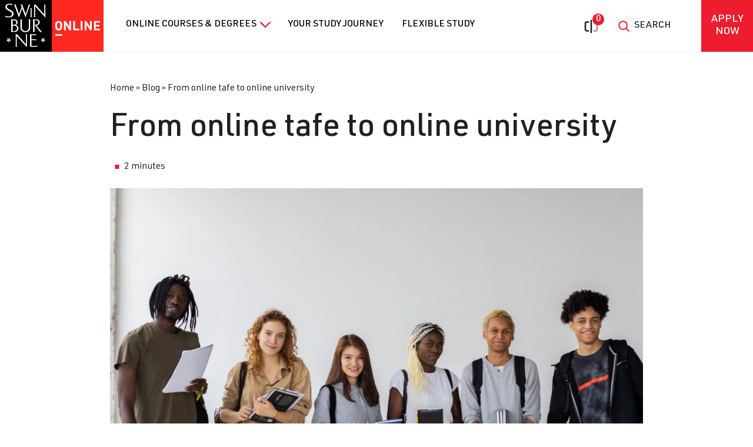

--- FILE ---
content_type: text/html; charset=UTF-8
request_url: https://www.swinburneonline.edu.au/online-tafe-university/
body_size: 18369
content:
<!doctype html>
<html lang="en-AU">
<head>

  <script src="https://cdn.optimizely.com/js/25197590217.js"></script>
<meta name="google-site-verification" content="ayhKY6OEpWjNcU60Z_6WrSnLn5bwYYk0dxZgj0-LExI" />

<!-- TikTok Pixel Code Start --> <script> !function (w, d, t) { w.TiktokAnalyticsObject=t;var ttq=w[t]=w[t]||[];ttq.methods=["page","track","identify","instances","debug","on","off","once","ready","alias","group","enableCookie","disableCookie","holdConsent","revokeConsent","grantConsent"],ttq.setAndDefer=function(t,e){t[e]=function(){t.push([e].concat(Array.prototype.slice.call(arguments,0)))}};for(var
 i=0;i<ttq.methods.length;i++)ttq.setAndDefer(ttq,ttq.methods[i]);ttq.instance=function(t){for( var e=ttq._i[t]||[],n=0;n<ttq.methods.length;n++)ttq.setAndDefer(e,ttq.methods[n]);return e},ttq.load=function(e,n){var r="https://analytics.tiktok.com/i18n/pixel/events.js",o=n&&n.partner;ttq._i=ttq._i||{},ttq._i[e]=[],ttq._i[e]._u=r,ttq._t=ttq._t||{},ttq._t[e]=+new
 Date,ttq._o=ttq._o||{},ttq._o[e]=n||{};n=document.createElement("script") ;n.type="text/javascript",n.async=!0,n.src=r+"?sdkid="+e+"&lib="+t;e=document.getElementsByTagName("script")[0];e.parentNode.insertBefore(n,e)}; ttq.load('CTVI7H3C77U61JAANUEG'); ttq.page();
 }(window, document, 'ttq'); </script> <!-- TikTok Pixel Code End --> 
  

  <meta charset="utf-8">
  <meta http-equiv="x-ua-compatible" content="ie=edge">
  <meta name="viewport" content="width=device-width, initial-scale=1, shrink-to-fit=no">

  <meta name='robots' content='index, follow, max-image-preview:large, max-snippet:-1, max-video-preview:-1' />

<!-- Google Tag Manager for WordPress by gtm4wp.com -->
<script data-cfasync="false" data-pagespeed-no-defer>
	var gtm4wp_datalayer_name = "dataLayer";
	var dataLayer = dataLayer || [];
</script>
<!-- End Google Tag Manager for WordPress by gtm4wp.com --><link rel="preconnect" href="https://fonts.gstatic.com">
	<!-- This site is optimized with the Yoast SEO Premium plugin v23.0 (Yoast SEO v23.9) - https://yoast.com/wordpress/plugins/seo/ -->
	<title>From online tafe to online university - Swinburne Online</title>
	<meta name="description" content="Samantha recently completed her Bachelor of Business through Swinburne Online. She tells us about her pathway from studying an online diploma to completing her bachelor degree." />
	<link rel="canonical" href="https://www.swinburneonline.edu.au/online-tafe-university/" />
	<meta property="og:locale" content="en_US" />
	<meta property="og:type" content="article" />
	<meta property="og:title" content="From online tafe to online university" />
	<meta property="og:description" content="Samantha recently completed her Bachelor of Business through Swinburne Online. She tells us about her pathway from studying an online diploma to completing her bachelor degree." />
	<meta property="og:url" content="https://www.swinburneonline.edu.au/online-tafe-university/" />
	<meta property="og:site_name" content="Swinburne Online" />
	<meta property="article:published_time" content="2016-07-27T03:34:00+00:00" />
	<meta property="article:modified_time" content="2025-08-01T11:45:02+00:00" />
	<meta property="og:image" content="https://www.swinburneonline.edu.au/app/uploads/2019/04/university-students.webp" />
	<meta property="og:image:width" content="1020" />
	<meta property="og:image:height" content="598" />
	<meta property="og:image:type" content="image/webp" />
	<script type="application/ld+json" class="yoast-schema-graph">{"@context":"https://schema.org","@graph":[{"@type":"WebPage","@id":"https://www.swinburneonline.edu.au/online-tafe-university/","url":"https://www.swinburneonline.edu.au/online-tafe-university/","name":"From online tafe to online university - Swinburne Online","isPartOf":{"@id":"https://www.swinburneonline.edu.au/#website"},"primaryImageOfPage":{"@id":"https://www.swinburneonline.edu.au/online-tafe-university/#primaryimage"},"image":{"@id":"https://www.swinburneonline.edu.au/online-tafe-university/#primaryimage"},"thumbnailUrl":"https://www.swinburneonline.edu.au/app/uploads/2019/04/university-students.webp","datePublished":"2016-07-27T03:34:00+00:00","dateModified":"2025-08-01T11:45:02+00:00","description":"Samantha recently completed her Bachelor of Business through Swinburne Online. She tells us about her pathway from studying an online diploma to completing her bachelor degree.","breadcrumb":{"@id":"https://www.swinburneonline.edu.au/online-tafe-university/#breadcrumb"},"inLanguage":"en-AU","potentialAction":[{"@type":"ReadAction","target":["https://www.swinburneonline.edu.au/online-tafe-university/"]}]},{"@type":"ImageObject","inLanguage":"en-AU","@id":"https://www.swinburneonline.edu.au/online-tafe-university/#primaryimage","url":"https://www.swinburneonline.edu.au/app/uploads/2019/04/university-students.webp","contentUrl":"https://www.swinburneonline.edu.au/app/uploads/2019/04/university-students.webp","width":1020,"height":598,"caption":"Diverse group of University students smiling with notebooks"},{"@type":"BreadcrumbList","@id":"https://www.swinburneonline.edu.au/online-tafe-university/#breadcrumb","itemListElement":[{"@type":"ListItem","position":1,"name":"Home","item":"https://www.swinburneonline.edu.au/"},{"@type":"ListItem","position":2,"name":"Blog","item":"https://www.swinburneonline.edu.au/blog/"},{"@type":"ListItem","position":3,"name":"From online tafe to online university"}]},{"@type":"WebSite","@id":"https://www.swinburneonline.edu.au/#website","url":"https://www.swinburneonline.edu.au/","name":"Swinburne Online","description":"","potentialAction":[{"@type":"SearchAction","target":{"@type":"EntryPoint","urlTemplate":"https://www.swinburneonline.edu.au/?s={search_term_string}"},"query-input":{"@type":"PropertyValueSpecification","valueRequired":true,"valueName":"search_term_string"}}],"inLanguage":"en-AU"},{"@type":"Person","@id":"https://www.swinburneonline.edu.au/#/schema/person/0b23b174f22f3849c81f2aaa194e96b8","image":{"@type":"ImageObject","inLanguage":"en-AU","@id":"https://www.swinburneonline.edu.au/#/schema/person/image/","url":"https://secure.gravatar.com/avatar/e24b75fec93ed3a5f38faf93f3fc3f93?s=96&d=mm&r=g","contentUrl":"https://secure.gravatar.com/avatar/e24b75fec93ed3a5f38faf93f3fc3f93?s=96&d=mm&r=g"}}]}</script>
	<!-- / Yoast SEO Premium plugin. -->


<link rel='dns-prefetch' href='//cdn.jsdelivr.net' />
<link rel='dns-prefetch' href='//fonts.googleapis.com' />
<style id='please-wait-load-inline-css' type='text/css'>
.inner { display: none; }
</style>
<style id='classic-theme-styles-inline-css' type='text/css'>
/*! This file is auto-generated */
.wp-block-button__link{color:#fff;background-color:#32373c;border-radius:9999px;box-shadow:none;text-decoration:none;padding:calc(.667em + 2px) calc(1.333em + 2px);font-size:1.125em}.wp-block-file__button{background:#32373c;color:#fff;text-decoration:none}
</style>
<style id='global-styles-inline-css' type='text/css'>
:root{--wp--preset--aspect-ratio--square: 1;--wp--preset--aspect-ratio--4-3: 4/3;--wp--preset--aspect-ratio--3-4: 3/4;--wp--preset--aspect-ratio--3-2: 3/2;--wp--preset--aspect-ratio--2-3: 2/3;--wp--preset--aspect-ratio--16-9: 16/9;--wp--preset--aspect-ratio--9-16: 9/16;--wp--preset--color--black: #000000;--wp--preset--color--cyan-bluish-gray: #abb8c3;--wp--preset--color--white: #ffffff;--wp--preset--color--pale-pink: #f78da7;--wp--preset--color--vivid-red: #cf2e2e;--wp--preset--color--luminous-vivid-orange: #ff6900;--wp--preset--color--luminous-vivid-amber: #fcb900;--wp--preset--color--light-green-cyan: #7bdcb5;--wp--preset--color--vivid-green-cyan: #00d084;--wp--preset--color--pale-cyan-blue: #8ed1fc;--wp--preset--color--vivid-cyan-blue: #0693e3;--wp--preset--color--vivid-purple: #9b51e0;--wp--preset--gradient--vivid-cyan-blue-to-vivid-purple: linear-gradient(135deg,rgba(6,147,227,1) 0%,rgb(155,81,224) 100%);--wp--preset--gradient--light-green-cyan-to-vivid-green-cyan: linear-gradient(135deg,rgb(122,220,180) 0%,rgb(0,208,130) 100%);--wp--preset--gradient--luminous-vivid-amber-to-luminous-vivid-orange: linear-gradient(135deg,rgba(252,185,0,1) 0%,rgba(255,105,0,1) 100%);--wp--preset--gradient--luminous-vivid-orange-to-vivid-red: linear-gradient(135deg,rgba(255,105,0,1) 0%,rgb(207,46,46) 100%);--wp--preset--gradient--very-light-gray-to-cyan-bluish-gray: linear-gradient(135deg,rgb(238,238,238) 0%,rgb(169,184,195) 100%);--wp--preset--gradient--cool-to-warm-spectrum: linear-gradient(135deg,rgb(74,234,220) 0%,rgb(151,120,209) 20%,rgb(207,42,186) 40%,rgb(238,44,130) 60%,rgb(251,105,98) 80%,rgb(254,248,76) 100%);--wp--preset--gradient--blush-light-purple: linear-gradient(135deg,rgb(255,206,236) 0%,rgb(152,150,240) 100%);--wp--preset--gradient--blush-bordeaux: linear-gradient(135deg,rgb(254,205,165) 0%,rgb(254,45,45) 50%,rgb(107,0,62) 100%);--wp--preset--gradient--luminous-dusk: linear-gradient(135deg,rgb(255,203,112) 0%,rgb(199,81,192) 50%,rgb(65,88,208) 100%);--wp--preset--gradient--pale-ocean: linear-gradient(135deg,rgb(255,245,203) 0%,rgb(182,227,212) 50%,rgb(51,167,181) 100%);--wp--preset--gradient--electric-grass: linear-gradient(135deg,rgb(202,248,128) 0%,rgb(113,206,126) 100%);--wp--preset--gradient--midnight: linear-gradient(135deg,rgb(2,3,129) 0%,rgb(40,116,252) 100%);--wp--preset--font-size--small: 13px;--wp--preset--font-size--medium: 20px;--wp--preset--font-size--large: 36px;--wp--preset--font-size--x-large: 42px;--wp--preset--spacing--20: 0.44rem;--wp--preset--spacing--30: 0.67rem;--wp--preset--spacing--40: 1rem;--wp--preset--spacing--50: 1.5rem;--wp--preset--spacing--60: 2.25rem;--wp--preset--spacing--70: 3.38rem;--wp--preset--spacing--80: 5.06rem;--wp--preset--shadow--natural: 6px 6px 9px rgba(0, 0, 0, 0.2);--wp--preset--shadow--deep: 12px 12px 50px rgba(0, 0, 0, 0.4);--wp--preset--shadow--sharp: 6px 6px 0px rgba(0, 0, 0, 0.2);--wp--preset--shadow--outlined: 6px 6px 0px -3px rgba(255, 255, 255, 1), 6px 6px rgba(0, 0, 0, 1);--wp--preset--shadow--crisp: 6px 6px 0px rgba(0, 0, 0, 1);}:where(.is-layout-flex){gap: 0.5em;}:where(.is-layout-grid){gap: 0.5em;}body .is-layout-flex{display: flex;}.is-layout-flex{flex-wrap: wrap;align-items: center;}.is-layout-flex > :is(*, div){margin: 0;}body .is-layout-grid{display: grid;}.is-layout-grid > :is(*, div){margin: 0;}:where(.wp-block-columns.is-layout-flex){gap: 2em;}:where(.wp-block-columns.is-layout-grid){gap: 2em;}:where(.wp-block-post-template.is-layout-flex){gap: 1.25em;}:where(.wp-block-post-template.is-layout-grid){gap: 1.25em;}.has-black-color{color: var(--wp--preset--color--black) !important;}.has-cyan-bluish-gray-color{color: var(--wp--preset--color--cyan-bluish-gray) !important;}.has-white-color{color: var(--wp--preset--color--white) !important;}.has-pale-pink-color{color: var(--wp--preset--color--pale-pink) !important;}.has-vivid-red-color{color: var(--wp--preset--color--vivid-red) !important;}.has-luminous-vivid-orange-color{color: var(--wp--preset--color--luminous-vivid-orange) !important;}.has-luminous-vivid-amber-color{color: var(--wp--preset--color--luminous-vivid-amber) !important;}.has-light-green-cyan-color{color: var(--wp--preset--color--light-green-cyan) !important;}.has-vivid-green-cyan-color{color: var(--wp--preset--color--vivid-green-cyan) !important;}.has-pale-cyan-blue-color{color: var(--wp--preset--color--pale-cyan-blue) !important;}.has-vivid-cyan-blue-color{color: var(--wp--preset--color--vivid-cyan-blue) !important;}.has-vivid-purple-color{color: var(--wp--preset--color--vivid-purple) !important;}.has-black-background-color{background-color: var(--wp--preset--color--black) !important;}.has-cyan-bluish-gray-background-color{background-color: var(--wp--preset--color--cyan-bluish-gray) !important;}.has-white-background-color{background-color: var(--wp--preset--color--white) !important;}.has-pale-pink-background-color{background-color: var(--wp--preset--color--pale-pink) !important;}.has-vivid-red-background-color{background-color: var(--wp--preset--color--vivid-red) !important;}.has-luminous-vivid-orange-background-color{background-color: var(--wp--preset--color--luminous-vivid-orange) !important;}.has-luminous-vivid-amber-background-color{background-color: var(--wp--preset--color--luminous-vivid-amber) !important;}.has-light-green-cyan-background-color{background-color: var(--wp--preset--color--light-green-cyan) !important;}.has-vivid-green-cyan-background-color{background-color: var(--wp--preset--color--vivid-green-cyan) !important;}.has-pale-cyan-blue-background-color{background-color: var(--wp--preset--color--pale-cyan-blue) !important;}.has-vivid-cyan-blue-background-color{background-color: var(--wp--preset--color--vivid-cyan-blue) !important;}.has-vivid-purple-background-color{background-color: var(--wp--preset--color--vivid-purple) !important;}.has-black-border-color{border-color: var(--wp--preset--color--black) !important;}.has-cyan-bluish-gray-border-color{border-color: var(--wp--preset--color--cyan-bluish-gray) !important;}.has-white-border-color{border-color: var(--wp--preset--color--white) !important;}.has-pale-pink-border-color{border-color: var(--wp--preset--color--pale-pink) !important;}.has-vivid-red-border-color{border-color: var(--wp--preset--color--vivid-red) !important;}.has-luminous-vivid-orange-border-color{border-color: var(--wp--preset--color--luminous-vivid-orange) !important;}.has-luminous-vivid-amber-border-color{border-color: var(--wp--preset--color--luminous-vivid-amber) !important;}.has-light-green-cyan-border-color{border-color: var(--wp--preset--color--light-green-cyan) !important;}.has-vivid-green-cyan-border-color{border-color: var(--wp--preset--color--vivid-green-cyan) !important;}.has-pale-cyan-blue-border-color{border-color: var(--wp--preset--color--pale-cyan-blue) !important;}.has-vivid-cyan-blue-border-color{border-color: var(--wp--preset--color--vivid-cyan-blue) !important;}.has-vivid-purple-border-color{border-color: var(--wp--preset--color--vivid-purple) !important;}.has-vivid-cyan-blue-to-vivid-purple-gradient-background{background: var(--wp--preset--gradient--vivid-cyan-blue-to-vivid-purple) !important;}.has-light-green-cyan-to-vivid-green-cyan-gradient-background{background: var(--wp--preset--gradient--light-green-cyan-to-vivid-green-cyan) !important;}.has-luminous-vivid-amber-to-luminous-vivid-orange-gradient-background{background: var(--wp--preset--gradient--luminous-vivid-amber-to-luminous-vivid-orange) !important;}.has-luminous-vivid-orange-to-vivid-red-gradient-background{background: var(--wp--preset--gradient--luminous-vivid-orange-to-vivid-red) !important;}.has-very-light-gray-to-cyan-bluish-gray-gradient-background{background: var(--wp--preset--gradient--very-light-gray-to-cyan-bluish-gray) !important;}.has-cool-to-warm-spectrum-gradient-background{background: var(--wp--preset--gradient--cool-to-warm-spectrum) !important;}.has-blush-light-purple-gradient-background{background: var(--wp--preset--gradient--blush-light-purple) !important;}.has-blush-bordeaux-gradient-background{background: var(--wp--preset--gradient--blush-bordeaux) !important;}.has-luminous-dusk-gradient-background{background: var(--wp--preset--gradient--luminous-dusk) !important;}.has-pale-ocean-gradient-background{background: var(--wp--preset--gradient--pale-ocean) !important;}.has-electric-grass-gradient-background{background: var(--wp--preset--gradient--electric-grass) !important;}.has-midnight-gradient-background{background: var(--wp--preset--gradient--midnight) !important;}.has-small-font-size{font-size: var(--wp--preset--font-size--small) !important;}.has-medium-font-size{font-size: var(--wp--preset--font-size--medium) !important;}.has-large-font-size{font-size: var(--wp--preset--font-size--large) !important;}.has-x-large-font-size{font-size: var(--wp--preset--font-size--x-large) !important;}
:where(.wp-block-post-template.is-layout-flex){gap: 1.25em;}:where(.wp-block-post-template.is-layout-grid){gap: 1.25em;}
:where(.wp-block-columns.is-layout-flex){gap: 2em;}:where(.wp-block-columns.is-layout-grid){gap: 2em;}
:root :where(.wp-block-pullquote){font-size: 1.5em;line-height: 1.6;}
</style>
<link   rel="stylesheet" href="https://cdn.jsdelivr.net/npm/intl-tel-input@19.5.6/build/css/intlTelInput.css" media="print" onload="this.media='all'"><link   rel="stylesheet" href="https://www.swinburneonline.edu.au/app/themes/sol/dist/styles/main_54e04b42.css" media="print" onload="this.media='all'"><link   rel="stylesheet" href="https://fonts.googleapis.com/css2?family=Roboto+Condensed%3Awght%40300%3B400%3B700&amp;family=Roboto%3Awght%40100%3B300%3B400%3B500%3B700%3B900&amp;display=swap" media="print" onload="this.media='all'"><link   rel="stylesheet" href="https://www.swinburneonline.edu.au/app/themes/sol/resources/assets/styles/autoload/please-wait.css" media="print" onload="this.media='all'"><script type="text/javascript" id="doc-domain-js-after">
/* <![CDATA[ */
document.domain = 'swinburneonline.edu.au'
/* ]]> */
</script>
<script type="text/javascript" src="https://www.swinburneonline.edu.au/wp/wp-includes/js/jquery/jquery.min.js" id="jquery-core-js"></script>
<link rel="https://api.w.org/" href="https://www.swinburneonline.edu.au/wp-json/" /><link rel="alternate" title="JSON" type="application/json" href="https://www.swinburneonline.edu.au/wp-json/wp/v2/posts/4670" /><link rel="alternate" title="oEmbed (JSON)" type="application/json+oembed" href="https://www.swinburneonline.edu.au/wp-json/oembed/1.0/embed?url=https%3A%2F%2Fwww.swinburneonline.edu.au%2Fonline-tafe-university%2F" />
<link rel="alternate" title="oEmbed (XML)" type="text/xml+oembed" href="https://www.swinburneonline.edu.au/wp-json/oembed/1.0/embed?url=https%3A%2F%2Fwww.swinburneonline.edu.au%2Fonline-tafe-university%2F&#038;format=xml" />

<!-- Google Tag Manager for WordPress by gtm4wp.com -->
<!-- GTM Container placement set to automatic -->
<script data-cfasync="false" data-pagespeed-no-defer type="text/javascript">
	var dataLayer_content = {"pagePostType":"post","pagePostType2":"single-post","pageCategory":["business","online-study","student-stories"],"pageAttributes":["alumni-stories","career-change","the-next-step"]};
	dataLayer.push( dataLayer_content );
</script>
<script data-cfasync="false">
(function(w,d,s,l,i){w[l]=w[l]||[];w[l].push({'gtm.start':
new Date().getTime(),event:'gtm.js'});var f=d.getElementsByTagName(s)[0],
j=d.createElement(s),dl=l!='dataLayer'?'&l='+l:'';j.async=true;j.src=
'//www.googletagmanager.com/gtm.js?id='+i+dl;f.parentNode.insertBefore(j,f);
})(window,document,'script','dataLayer','GTM-5CG4V4S');
</script>
<!-- End Google Tag Manager for WordPress by gtm4wp.com --><link rel="icon" href="https://www.swinburneonline.edu.au/app/uploads/2022/08/SOL-Favicon.svg" sizes="32x32" />
<link rel="icon" href="https://www.swinburneonline.edu.au/app/uploads/2022/08/SOL-Favicon.svg" sizes="192x192" />
<link rel="apple-touch-icon" href="https://www.swinburneonline.edu.au/app/uploads/2022/08/SOL-Favicon.svg" />
<meta name="msapplication-TileImage" content="https://www.swinburneonline.edu.au/app/uploads/2022/08/SOL-Favicon.svg" />
		<style type="text/css" id="wp-custom-css">
			.main-header__wrap .logo.vertical img:last-of-type {
	top: 0;
}		</style>
		
</head>
<link rel="stylesheet" href="https://cdnjs.cloudflare.com/ajax/libs/intl-tel-input/17.0.16/css/intlTelInput.css" media="print" onload="this.media='all'"/>


<body class="post-template-default single single-post postid-4670 single-format-standard undergraduate-degrees app-data index-data singular-data single-data single-post-data single-post-online-tafe-university-data">
<!-- Google Tag Manager (noscript) -->
<noscript><iframe src="https://www.googletagmanager.com/ns.html?id=GTM-5CG4V4S"
height="0" width="0" style="display:none;visibility:hidden"></iframe></noscript>
<!-- End Google Tag Manager (noscript) -->


<header class="main-header inner ">
  
    
    <div class="main-header__wrap">
      <a id="logo" class="logo " href="https://www.swinburneonline.edu.au/">
                  <img data-src="https://www.swinburneonline.edu.au/app/uploads/2022/09/Swinburne-Online.svg" alt="Swinburne Online"
               class="lazyload logo__main img-fluid" width="176" height="88">

                  
        
              </a>

      
              <a href="/compare-courses-tool" class="header-compare-tool" data-course="4670">
          <span class="icon"><img data-src="https://www.swinburneonline.edu.au/app/themes/sol/dist/images/icon-compare-black_b169e9ca.svg" class="lazyload img-fluid" alt="compare" width="30" height="30"></span>
          <span class="compare-tool-count"></span>
        </a>
      
              <div class="search-form-menu">
          <div class="search-form-menu__wrapper">
  <div class="open-search-menu">
    <img data-src="https://www.swinburneonline.edu.au/app/themes/sol/dist/images/icon-search_f7d29bf5.svg" class="lazyload icon search-icon" alt="search">
    <span class="search-text">SEARCH</span>
  </div>


  <form role="search" method="get" class="search-form-menu__form" action="https://www.swinburneonline.edu.au/">
  <div class="input-group">
    <div class="input-group-prepend">
      <button class="close-search-menu" type="button">
        <img data-src="https://www.swinburneonline.edu.au/app/themes/sol/dist/images/icon-close_ef1b9587.svg" class="lazyload icon close-icon" alt="close" width="30" height="30">
      </button>
    </div>
    <input type="search" class="form-control" placeholder="Search" value="" name="s">
    <input type="hidden" class="" value="course" name="post_type">
    <div class="input-group-append">
      <button class="btn-search" type="submit" value="">
        <img data-src="https://www.swinburneonline.edu.au/app/themes/sol/dist/images/icon-search_f7d29bf5.svg" class="lazyload icon search-icon" alt="search" width="30" height="30">
      </button>
    </div>
  </div>
</form>
</div>
        </div>
      
      
                  <a href="https://www.swinburneonline.edu.au/forms/start-your-enrolment/"
             class="apply-button apply-trigger btn"
             data-position="header">
            <span>Apply Now</span>
          </a>
              
      <div class="hamburger hamburger--collapse js-hamburger">
        <div class="hamburger-box">
          <div class="hamburger-inner"></div>
        </div>
      </div>

    </div>

          <div class="main-menu">
        <nav class="main-menu__nav">
                      <ul id="menu-main" class="main-menu__menu"><li id="menu-item-34" class="menu-item menu-item-type-post_type menu-item-object-page menu-item-has-children menu-item-34"><a href="https://www.swinburneonline.edu.au/online-courses/">Online Courses &#038; Degrees<span class="menu-extra"></span></a>
<ul class="sub-menu">
	<li id="menu-item-36" class="icon-business active menu-item menu-item-type-taxonomy menu-item-object-discipline menu-item-has-children menu-item-36"><a href="https://www.swinburneonline.edu.au/online-courses/business-courses/">Business<span class="menu-extra"></span></a>
	<ul class="sub-menu sub-menu__one">
		<li id="menu-item-8832" class="menu-item menu-item-type-taxonomy menu-item-object-level_of_study menu-item-has-children menu-item-8832"><a href="https://www.swinburneonline.edu.au/online-courses/undergraduate/">Undergraduate<span class="menu-extra"></span></a>
		<ul class="sub-menu sub-menu__two">
			<li id="menu-item-8833" class="menu-item menu-item-type-post_type menu-item-object-course menu-item-8833"><a href="https://www.swinburneonline.edu.au/online-courses/business-courses/bachelor-accounting/">Bachelor of Accounting<span class="menu-extra"></span></a></li>
			<li id="menu-item-8836" class="menu-item menu-item-type-post_type menu-item-object-course menu-item-has-children menu-item-8836"><a href="https://www.swinburneonline.edu.au/online-courses/bachelor-of-business/">Bachelor of Business with a major in:<span class="menu-extra"></span></a>
			<ul class="sub-menu sub-menu__three">
				<li id="menu-item-18440" class="menu-item menu-item-type-post_type menu-item-object-course menu-item-18440"><a href="https://www.swinburneonline.edu.au/online-courses/business-courses/bachelor-business-accounting/">Accounting<span class="menu-extra"></span></a></li>
				<li id="menu-item-8839" class="menu-item menu-item-type-post_type menu-item-object-course menu-item-8839"><a href="https://www.swinburneonline.edu.au/online-courses/business-courses/bachelor-business-business-administration/">Business Administration<span class="menu-extra"></span></a></li>
				<li id="menu-item-8840" class="menu-item menu-item-type-post_type menu-item-object-course menu-item-8840"><a href="https://www.swinburneonline.edu.au/online-courses/business-courses/bachelor-business-finance/">Finance<span class="menu-extra"></span></a></li>
				<li id="menu-item-12965" class="menu-item menu-item-type-post_type menu-item-object-course menu-item-12965"><a href="https://www.swinburneonline.edu.au/online-courses/business-courses/bachelor-business-financial-planning/">Financial Planning<span class="menu-extra"></span></a></li>
				<li id="menu-item-17531" class="menu-item menu-item-type-post_type menu-item-object-course menu-item-17531"><a href="https://www.swinburneonline.edu.au/online-courses/business-courses/bachelor-of-business-human-resource-management/">Human Resource Management<span class="menu-extra"></span></a></li>
				<li id="menu-item-8841" class="menu-item menu-item-type-post_type menu-item-object-course menu-item-8841"><a href="https://www.swinburneonline.edu.au/online-courses/business-courses/bachelor-business-logistics-and-supply-chain-management/">Logistics and Supply Chain Management<span class="menu-extra"></span></a></li>
				<li id="menu-item-8842" class="menu-item menu-item-type-post_type menu-item-object-course menu-item-8842"><a href="https://www.swinburneonline.edu.au/online-courses/business-courses/bachelor-business-management/">Management<span class="menu-extra"></span></a></li>
				<li id="menu-item-8843" class="menu-item menu-item-type-post_type menu-item-object-course menu-item-8843"><a href="https://www.swinburneonline.edu.au/online-courses/business-courses/bachelor-business-marketing/">Marketing<span class="menu-extra"></span></a></li>
				<li id="menu-item-8844" class="menu-item menu-item-type-post_type menu-item-object-course menu-item-8844"><a href="https://www.swinburneonline.edu.au/online-courses/business-courses/bachelor-business-sports-management/">Sports Management<span class="menu-extra"></span></a></li>
			</ul>
</li>
			<li id="menu-item-19401" class="menu-item menu-item-type-custom menu-item-object-custom menu-item-has-children menu-item-19401"><a href="#">Bachelor of Business with majors in both:<span class="menu-extra"></span></a>
			<ul class="sub-menu sub-menu__three">
				<li id="menu-item-19037" class="menu-item menu-item-type-post_type menu-item-object-course menu-item-19037"><a href="https://www.swinburneonline.edu.au/online-courses/business-courses/bachelor-business-accounting-and-finance/">Accounting and Finance<span class="menu-extra"></span></a></li>
				<li id="menu-item-19036" class="menu-item menu-item-type-post_type menu-item-object-course menu-item-19036"><a href="https://www.swinburneonline.edu.au/online-courses/business-courses/bachelor-business-accounting-and-financial-planning/">Accounting and Financial Planning<span class="menu-extra"></span></a></li>
			</ul>
</li>
			<li id="menu-item-21869" class="menu-item menu-item-type-custom menu-item-object-custom menu-item-has-children menu-item-21869"><a>Undergraduate Certificate<span class="menu-extra"></span></a>
			<ul class="sub-menu sub-menu__three">
				<li id="menu-item-15284" class="menu-item menu-item-type-post_type menu-item-object-course menu-item-15284"><a href="https://www.swinburneonline.edu.au/online-courses/business-courses/undergraduate-certificate-of-business/">Undergraduate Certificate of Business<span class="menu-extra"></span></a></li>
			</ul>
</li>
		</ul>
</li>
		<li id="menu-item-9718" class="menu-item menu-item-type-taxonomy menu-item-object-level_of_study menu-item-has-children menu-item-9718"><a href="https://www.swinburneonline.edu.au/online-courses/postgraduate/">Postgraduate<span class="menu-extra"></span></a>
		<ul class="sub-menu sub-menu__two">
			<li id="menu-item-8846" class="menu-item menu-item-type-post_type menu-item-object-course menu-item-8846"><a href="https://www.swinburneonline.edu.au/online-courses/business-courses/graduate-certificate-business-administration/">Graduate Certificate in Business Administration<span class="menu-extra"></span></a></li>
			<li id="menu-item-13652" class="menu-item menu-item-type-post_type menu-item-object-course menu-item-13652"><a href="https://www.swinburneonline.edu.au/online-courses/business-courses/graduate-certificate-cybersecurity-management/">Graduate Certificate in Cyber Security Management<span class="menu-extra"></span></a></li>
			<li id="menu-item-8848" class="menu-item menu-item-type-post_type menu-item-object-course menu-item-8848"><a href="https://www.swinburneonline.edu.au/online-courses/business-courses/graduate-certificate-project-management/">Graduate Certificate in Project Management <span class="menu-extra"></span></a></li>
			<li id="menu-item-8850" class="menu-item menu-item-type-post_type menu-item-object-course menu-item-8850"><a href="https://www.swinburneonline.edu.au/online-courses/business-courses/graduate-diploma-project-management/">Graduate Diploma in Project Management  <span class="menu-extra"></span></a></li>
			<li id="menu-item-8851" class="menu-item menu-item-type-post_type menu-item-object-course menu-item-8851"><a href="https://www.swinburneonline.edu.au/online-courses/business-courses/master-business-administration-mba-online/">Master of Business Administration (MBA)<span class="menu-extra"></span></a></li>
		</ul>
</li>
		<li id="menu-item-10738" class="discipline-link menu-item menu-item-type-custom menu-item-object-custom menu-item-10738"><a href="/online-courses/business-courses/">View All Business Courses<span class="menu-extra"></span></a></li>
	</ul>
</li>
	<li id="menu-item-8859" class="icon-education menu-item menu-item-type-taxonomy menu-item-object-discipline menu-item-has-children menu-item-8859"><a href="https://www.swinburneonline.edu.au/online-courses/education-courses/">Education<span class="menu-extra"></span></a>
	<ul class="sub-menu sub-menu__one">
		<li id="menu-item-20522" class="menu-item menu-item-type-taxonomy menu-item-object-level_of_study menu-item-has-children menu-item-20522"><a href="https://www.swinburneonline.edu.au/online-courses/undergraduate/">Undergraduate<span class="menu-extra"></span></a>
		<ul class="sub-menu sub-menu__two">
			<li id="menu-item-20523" class="menu-item menu-item-type-post_type menu-item-object-course menu-item-20523"><a href="https://www.swinburneonline.edu.au/online-courses/education-courses/bachelor-education-early-childhood-primary/">Bachelor of Education (Early Childhood and Primary)<span class="menu-extra"></span></a></li>
			<li id="menu-item-20525" class="menu-item menu-item-type-post_type menu-item-object-course menu-item-20525"><a href="https://www.swinburneonline.edu.au/online-courses/education-courses/bachelor-education-early-childhood-teaching/">Bachelor of Education (Early Childhood Teaching)<span class="menu-extra"></span></a></li>
			<li id="menu-item-20524" class="menu-item menu-item-type-post_type menu-item-object-course menu-item-20524"><a href="https://www.swinburneonline.edu.au/online-courses/education-courses/bachelor-education-primary/">Bachelor of Education (Primary)<span class="menu-extra"></span></a></li>
		</ul>
</li>
		<li id="menu-item-8864" class="menu-item menu-item-type-taxonomy menu-item-object-level_of_study menu-item-has-children menu-item-8864"><a href="https://www.swinburneonline.edu.au/online-courses/postgraduate/">Postgraduate<span class="menu-extra"></span></a>
		<ul class="sub-menu sub-menu__two">
			<li id="menu-item-8865" class="menu-item menu-item-type-post_type menu-item-object-course menu-item-8865"><a href="https://www.swinburneonline.edu.au/online-courses/education-courses/master-teaching-secondary/">Master of Teaching (Secondary)<span class="menu-extra"></span></a></li>
			<li id="menu-item-8867" class="menu-item menu-item-type-post_type menu-item-object-course menu-item-8867"><a href="https://www.swinburneonline.edu.au/online-courses/education-courses/graduate-diploma-early-childhood-teaching/">Graduate Diploma of Early Childhood Teaching<span class="menu-extra"></span></a></li>
			<li id="menu-item-8868" class="menu-item menu-item-type-post_type menu-item-object-course menu-item-8868"><a href="https://www.swinburneonline.edu.au/online-courses/education-courses/graduate-certificate-educational-studies/">Graduate Certificate of Educational Studies<span class="menu-extra"></span></a></li>
			<li id="menu-item-8866" class="menu-item menu-item-type-post_type menu-item-object-course menu-item-8866"><a href="https://www.swinburneonline.edu.au/online-courses/education-courses/master-teaching-primary/">Master of Teaching (Primary)<span class="menu-extra"></span></a></li>
		</ul>
</li>
		<li id="menu-item-10740" class="discipline-link menu-item menu-item-type-custom menu-item-object-custom menu-item-10740"><a href="https://swinburneonline.edu.au/online-courses/education-courses/">View All Education Courses<span class="menu-extra"></span></a></li>
	</ul>
</li>
	<li id="menu-item-8874" class="icon-information-technology menu-item menu-item-type-taxonomy menu-item-object-discipline menu-item-has-children menu-item-8874"><a href="https://www.swinburneonline.edu.au/online-courses/information-technology-courses/">Information Technology<span class="menu-extra"></span></a>
	<ul class="sub-menu sub-menu__one">
		<li id="menu-item-8875" class="menu-item menu-item-type-taxonomy menu-item-object-level_of_study menu-item-has-children menu-item-8875"><a href="https://www.swinburneonline.edu.au/online-courses/undergraduate/">Undergraduate<span class="menu-extra"></span></a>
		<ul class="sub-menu sub-menu__two">
			<li id="menu-item-17532" class="menu-item menu-item-type-post_type menu-item-object-course menu-item-17532"><a href="https://www.swinburneonline.edu.au/online-courses/information-technology-courses/bachelor-of-information-and-communication-technology-software-technology/">Bachelor of Information and Communication Technology – Software Technology<span class="menu-extra"></span></a></li>
			<li id="menu-item-17533" class="menu-item menu-item-type-post_type menu-item-object-course menu-item-17533"><a href="https://www.swinburneonline.edu.au/online-courses/information-technology-courses/bachelor-of-information-and-communication-technology-network-technology/">Bachelor of Information and Communication Technology – Network Technology<span class="menu-extra"></span></a></li>
		</ul>
</li>
		<li id="menu-item-10742" class="discipline-link menu-item menu-item-type-custom menu-item-object-custom menu-item-10742"><a href="https://swinburneonline.edu.au/online-courses/information-technology-courses/">View All Information Technology Courses<span class="menu-extra"></span></a></li>
	</ul>
</li>
	<li id="menu-item-8872" class="icon-law menu-item menu-item-type-taxonomy menu-item-object-discipline menu-item-has-children menu-item-8872"><a href="https://www.swinburneonline.edu.au/online-courses/law-courses/">Law<span class="menu-extra"></span></a>
	<ul class="sub-menu sub-menu__one">
		<li id="menu-item-8873" class="menu-item menu-item-type-taxonomy menu-item-object-level_of_study menu-item-has-children menu-item-8873"><a href="https://www.swinburneonline.edu.au/online-courses/undergraduate/">Undergraduate<span class="menu-extra"></span></a>
		<ul class="sub-menu sub-menu__two">
			<li id="menu-item-8881" class="menu-item menu-item-type-post_type menu-item-object-course menu-item-8881"><a href="https://www.swinburneonline.edu.au/online-courses/law-courses/bachelor-laws/">Bachelor of Laws<span class="menu-extra"></span></a></li>
			<li id="menu-item-8883" class="menu-item menu-item-type-post_type menu-item-object-course menu-item-8883"><a href="https://www.swinburneonline.edu.au/online-courses/law-courses/bachelor-criminal-justice-and-criminology/">Bachelor of Criminal Justice and Criminology<span class="menu-extra"></span></a></li>
			<li id="menu-item-15285" class="menu-item menu-item-type-post_type menu-item-object-course menu-item-15285"><a href="https://www.swinburneonline.edu.au/online-courses/law-courses/undergraduate-certificate-of-criminal-justice-and-criminology/">Undergraduate Certificate of Criminal Justice and Criminology<span class="menu-extra"></span></a></li>
			<li id="menu-item-21870" class="menu-item menu-item-type-custom menu-item-object-custom menu-item-21870"><a href="https://www.swinburneonline.edu.au/online-courses/law-courses/undergraduate-certificate-in-law/">Undergraduate Certificate in Law<span class="menu-extra"></span></a></li>
		</ul>
</li>
		<li id="menu-item-10744" class="discipline-link menu-item menu-item-type-custom menu-item-object-custom menu-item-10744"><a href="https://swinburneonline.edu.au/online-courses/law-courses/">View All Law Courses<span class="menu-extra"></span></a></li>
	</ul>
</li>
	<li id="menu-item-8884" class="icon-media menu-item menu-item-type-taxonomy menu-item-object-discipline menu-item-has-children menu-item-8884"><a href="https://www.swinburneonline.edu.au/online-courses/media-and-communication-courses/">Media and Communication<span class="menu-extra"></span></a>
	<ul class="sub-menu sub-menu__one">
		<li id="menu-item-8885" class="menu-item menu-item-type-taxonomy menu-item-object-level_of_study menu-item-has-children menu-item-8885"><a href="https://www.swinburneonline.edu.au/online-courses/undergraduate/">Undergraduate<span class="menu-extra"></span></a>
		<ul class="sub-menu sub-menu__two">
			<li id="menu-item-8887" class="menu-item menu-item-type-post_type menu-item-object-course menu-item-has-children menu-item-8887"><a href="https://www.swinburneonline.edu.au/online-courses/bachelor-of-media-and-communications/">Bachelor of Media and Communications with a Major in:<span class="menu-extra"></span></a>
			<ul class="sub-menu sub-menu__three">
				<li id="menu-item-8888" class="menu-item menu-item-type-post_type menu-item-object-course menu-item-8888"><a href="https://www.swinburneonline.edu.au/online-courses/media-and-communication-courses/bachelor-media-communication-advertising/">Advertising<span class="menu-extra"></span></a></li>
				<li id="menu-item-8889" class="menu-item menu-item-type-post_type menu-item-object-course menu-item-8889"><a href="https://www.swinburneonline.edu.au/online-courses/media-and-communication-courses/bachelor-media-communication-media-studies/">Media Studies<span class="menu-extra"></span></a></li>
				<li id="menu-item-8890" class="menu-item menu-item-type-post_type menu-item-object-course menu-item-8890"><a href="https://www.swinburneonline.edu.au/online-courses/media-and-communication-courses/bachelor-media-communication-public-relations/">Public Relations<span class="menu-extra"></span></a></li>
			</ul>
</li>
		</ul>
</li>
		<li id="menu-item-10743" class="discipline-link menu-item menu-item-type-custom menu-item-object-custom menu-item-10743"><a href="https://swinburneonline.edu.au/online-courses/media-and-communication-courses/">View All Media &#038; Communication Courses<span class="menu-extra"></span></a></li>
	</ul>
</li>
	<li id="menu-item-8891" class="icon-psychology menu-item menu-item-type-taxonomy menu-item-object-discipline menu-item-has-children menu-item-8891"><a href="https://www.swinburneonline.edu.au/online-courses/psychology-courses/">Psychology<span class="menu-extra"></span></a>
	<ul class="sub-menu sub-menu__one">
		<li id="menu-item-8892" class="menu-item menu-item-type-taxonomy menu-item-object-level_of_study menu-item-has-children menu-item-8892"><a href="https://www.swinburneonline.edu.au/online-courses/undergraduate/">Undergraduate<span class="menu-extra"></span></a>
		<ul class="sub-menu sub-menu__two">
			<li id="menu-item-8893" class="menu-item menu-item-type-post_type menu-item-object-course menu-item-8893"><a href="https://www.swinburneonline.edu.au/online-courses/psychology-courses/bachelor-psychological-sciences/">Bachelor of Psychological Sciences<span class="menu-extra"></span></a></li>
		</ul>
</li>
		<li id="menu-item-8894" class="menu-item menu-item-type-taxonomy menu-item-object-level_of_study menu-item-has-children menu-item-8894"><a href="https://www.swinburneonline.edu.au/online-courses/postgraduate/">Postgraduate<span class="menu-extra"></span></a>
		<ul class="sub-menu sub-menu__two">
			<li id="menu-item-17530" class="menu-item menu-item-type-post_type menu-item-object-course menu-item-17530"><a href="https://www.swinburneonline.edu.au/online-courses/psychology-courses/graduate-certificate-of-psychology/">Graduate Certificate of Psychology<span class="menu-extra"></span></a></li>
			<li id="menu-item-8895" class="menu-item menu-item-type-post_type menu-item-object-course menu-item-8895"><a href="https://www.swinburneonline.edu.au/online-courses/psychology-courses/graduate-diploma-psychology/">Graduate Diploma of Psychology<span class="menu-extra"></span></a></li>
			<li id="menu-item-8896" class="menu-item menu-item-type-post_type menu-item-object-course menu-item-8896"><a href="https://www.swinburneonline.edu.au/online-courses/psychology-courses/graduate-diploma-psychology-advanced/">Graduate Diploma of Psychology (Advanced)<span class="menu-extra"></span></a></li>
		</ul>
</li>
		<li id="menu-item-10745" class="discipline-link menu-item menu-item-type-custom menu-item-object-custom menu-item-10745"><a href="https://swinburneonline.edu.au/online-courses/psychology-courses/">View All Psychology Courses<span class="menu-extra"></span></a></li>
	</ul>
</li>
	<li id="menu-item-8897" class="icon-social-science menu-item menu-item-type-taxonomy menu-item-object-discipline menu-item-has-children menu-item-8897"><a href="https://www.swinburneonline.edu.au/online-courses/social-science-courses/">Social Science<span class="menu-extra"></span></a>
	<ul class="sub-menu sub-menu__one">
		<li id="menu-item-8898" class="menu-item menu-item-type-taxonomy menu-item-object-level_of_study menu-item-has-children menu-item-8898"><a href="https://www.swinburneonline.edu.au/online-courses/undergraduate/">Undergraduate<span class="menu-extra"></span></a>
		<ul class="sub-menu sub-menu__two">
			<li id="menu-item-8900" class="menu-item menu-item-type-post_type menu-item-object-course menu-item-has-children menu-item-8900"><a href="https://www.swinburneonline.edu.au/online-courses/bachelor-of-social-science/">Bachelor of Social Science with a Major in:<span class="menu-extra"></span></a>
			<ul class="sub-menu sub-menu__three">
				<li id="menu-item-8901" class="menu-item menu-item-type-post_type menu-item-object-course menu-item-8901"><a href="https://www.swinburneonline.edu.au/online-courses/social-science-courses/bachelor-social-science-behavioural-studies/">Behavioural Studies<span class="menu-extra"></span></a></li>
				<li id="menu-item-8902" class="menu-item menu-item-type-post_type menu-item-object-course menu-item-8902"><a href="https://www.swinburneonline.edu.au/online-courses/social-science-courses/bachelor-social-science-criminology/">Criminology<span class="menu-extra"></span></a></li>
				<li id="menu-item-8903" class="menu-item menu-item-type-post_type menu-item-object-course menu-item-8903"><a href="https://www.swinburneonline.edu.au/online-courses/social-science-courses/bachelor-social-science-security-and-counter-terrorism/">Security and Counter Terrorism<span class="menu-extra"></span></a></li>
				<li id="menu-item-8904" class="menu-item menu-item-type-post_type menu-item-object-course menu-item-8904"><a href="https://www.swinburneonline.edu.au/online-courses/social-science-courses/bachelor-social-science-security-and-international-relations/">Security and International Relations<span class="menu-extra"></span></a></li>
			</ul>
</li>
		</ul>
</li>
		<li id="menu-item-10746" class="discipline-link menu-item menu-item-type-custom menu-item-object-custom menu-item-10746"><a href="https://swinburneonline.edu.au/online-courses/social-science-courses/">View All Social Science Courses<span class="menu-extra"></span></a></li>
	</ul>
</li>
	<li id="menu-item-899" class="menu-item menu-item-type-post_type menu-item-object-page menu-item-899"><a href="https://www.swinburneonline.edu.au/online-courses/">View All Courses<span class="menu-extra"></span></a></li>
<li class="main-menu__nav-legend"><div class="main-menu__nav-legend-body"><p>Call us on <a href="tel:1300069765">1300 069 765</a><br />
<span data-teams="true">9am &#8211; 5pm AEST | Monday to Friday</span></p>
</div></li></ul>
</li>
<li id="menu-item-8911" class="menu-item menu-item-type-post_type menu-item-object-page menu-item-8911"><a href="https://www.swinburneonline.edu.au/study-journey/">Your Study Journey<span class="menu-extra"></span></a></li>
<li id="menu-item-12138" class="menu-item menu-item-type-post_type menu-item-object-page menu-item-12138"><a href="https://www.swinburneonline.edu.au/flexible-study/">Flexible Study<span class="menu-extra"></span></a></li>
<li id="menu-item-8914" class="menu-item menu-item-type-post_type menu-item-object-page menu-item-8914"><a href="https://www.swinburneonline.edu.au/student-support-services/">Your Support<span class="menu-extra"></span></a></li>
<li id="menu-item-775" class="menu-item menu-item-type-post_type menu-item-object-page menu-item-775"><a href="https://www.swinburneonline.edu.au/blog/">Blog<span class="menu-extra"></span></a></li>
</ul>
                  </nav>

                  <div class="mobile-apply">
            <a href="https://www.swinburneonline.edu.au/forms/start-your-enrolment/"
               class="btn mobile-apply__button apply-trigger ">
              <span>Apply Now</span>
            </a>
                      </div>
        
                              <div class="mobile-menu__nav-legend">
              <p>Call us on <a href="tel:1300069765">1300 069 765</a><br />
<span data-teams="true">9am &#8211; 5pm AEST | Monday to Friday</span></p>

            </div>
                  
      </div>
    
  </header>

                                            
<div class="wrap inner" role="document">
  <main class="main">
        <section class="block news-single">
  
  <div class="container">
    <div class="row news-single__header">
      <div class="col-md-10 mx-auto">
        <p id="breadcrumbs"><span><span><a href="https://www.swinburneonline.edu.au/">Home</a></span> » <span><a href="https://www.swinburneonline.edu.au/blog/">Blog</a></span> » <span class="breadcrumb_last" aria-current="page">From online tafe to online university</span></span></p>                  <h1 class="blog-title h2">From online tafe to online university</h1>
                    <div class="details">
            <span class="px-2"><img data-src="https://www.swinburneonline.edu.au/app/themes/sol/dist/images/icon-red-square_a33d9704.svg" class="lazyload icon square-icon" alt="square icon"></span>
            <span>2 minutes</span>
          </div>
                  
        <div class="news-single__banner extended-background">
          <div class="news-dots"></div>
          <img width="1020" height="598" src="https://www.swinburneonline.edu.au/app/uploads/2019/04/university-students.webp" class="attachment-post-thumbnail size-post-thumbnail wp-post-image" alt="Diverse group of University students smiling with notebooks" decoding="async" fetchpriority="high" srcset="https://www.swinburneonline.edu.au/app/uploads/2019/04/university-students.webp 1020w, https://www.swinburneonline.edu.au/app/uploads/2019/04/university-students-300x176.webp 300w, https://www.swinburneonline.edu.au/app/uploads/2019/04/university-students-768x450.webp 768w" sizes="(max-width: 1020px) 100vw, 1020px" />
        </div>
      </div>
    </div>
    <div class="row">
      <div class="col-12 col-md-7 offset-md-1 news-single__content">
        <div class="entry-content">
          <section  class="block complex-copy "
  >
  <div class="container">
    <div class="row">

              <div class="col-12">
                    <p>Samantha Manton recently completed her <a href="http://www.swinburneonline.edu.au/online-courses/business" target="_blank" rel="noopener">Bachelor of Business</a> through Swinburne Online. She tells us about her pathway from studying an online diploma to completing her bachelor degree.</p>
<p><img decoding="async" class="alignnone wp-image-4677 size-full" src="https://swinburneonline.edu.au/app/uploads/2016/07/Samantha_Manton-1-1.webp" alt="Samantha_Manton" width="610" height="406" srcset="https://www.swinburneonline.edu.au/app/uploads/2016/07/Samantha_Manton-1-1.webp 610w, https://www.swinburneonline.edu.au/app/uploads/2016/07/Samantha_Manton-1-1-300x200.webp 300w" sizes="(max-width: 610px) 100vw, 610px" /></p>
<h3>Why did you decide to study a diploma before starting university?</h3>
<p>I wanted to essentially dip my toe in the water before committing to a full university degree. I tried out a business diploma and I loved it! So after I finished I decided to continue on and enrolled in the bachelor degree.</p>
<h3>Were you always planning to transition to university?</h3>
<p>I actually studied a year at university but the course itself wasn’t what I wanted to do. I was applying for work through an employment agency and they were the ones that recommended I complete a business diploma.</p>
<p>After I finished I realised I wanted to continue studying. I still needed to study online as I live in Grafton in Northern NSW, just inland from Coffs Harbour, so I applied to Swinburne Online.</p>
<h3>How do you find studying online?</h3>
<p>I really loved studying with Swinburne Online &#8211; so much so that I recommended it to a friend and she’s now studying teaching through Swinburne as well! Online study in general is fantastic as it allowed me to be able to work and study at the same time.</p>
<h3>Do you think it was useful that you did the diploma before applying to university?</h3>
<p>It could be handy for someone that was completely new to study. Plus if you had studied diploma level and above prior to applying for university, often you will get <a href="http://www.swinburneonline.edu.au/faqs/what-are-exemptions" target="_blank" rel="noopener">credits for prior-learning</a>.</p>
<p>I received credits from the diploma as well as my past university course so I was able to have 12 or 13 units of credit applied, meaning I only had to complete 11 in total to complete the degree!</p>
<h3>Have you ever faced a moment of self-doubt? If so, how did you overcome it?</h3>
<p>I was pretty motivated but a couple of times I had to complete three exams all pretty close to each other&#8230; and it was probably the most stressful time in my life ever! But everyone has those times and I did the exams online so I could work it around my work schedule.</p>
<h3>Any tips for online students?</h3>
<p>Definitely you need to give yourself one day off. Look after your mental health!</p>
<h3>Did you attend the graduation ceremony?</h3>
<p>I came down to Melbourne for the <a href="http://www.swinburneonline.edu.au/future-students/graduation-beyond/graduation" target="_blank" rel="noopener">graduation ceremony</a> which was so much fun! It was great to be there on the day.</p>


                  </div>
      
      
      
    </div>
  </div>
</section>


<section class="block-content"><div class="container">
<p><strong>Publish date</strong>: 27 Jul 2016<br><em>*Please note that fees and/or statistics are subject to change each year.</em></p>
</div></section>        </div>

                  <div class="news-single__topics">
                          <a href="/blog/?category=64&catName=Alumni Stories" class="category outline">Alumni Stories</a>
                          <a href="/blog/?category=51&catName=Career Change" class="category outline">Career Change</a>
                          <a href="/blog/?category=49&catName=The Next Step" class="category outline">The Next Step</a>
                      </div>
        
        <div class="news-single__socials">
          <a target="_blank" href="https://twitter.com/share?ref_src=twsrc%5Etfw" class="twitter-share-button twitter"
             data-show-count="false">
            <img data-src="https://www.swinburneonline.edu.au/app/themes/sol/dist/images/icon-social-twitter_b70ba524.svg" class="lazyload icon black" alt="twitter">
          </a>
          <a target="_blank"
             href="https://www.facebook.com/sharer/sharer.php?u=https://www.swinburneonline.edu.au/online-tafe-university/&amp;src=sdkpreparse"
             class="fb-xfbml-parse-ignore facebook">
            <img data-src="https://www.swinburneonline.edu.au/app/themes/sol/dist/images/icon-social-facebook_c1fe22bf.svg" class="lazyload icon black" alt="facebook">
          </a>
          <a target="_blank" href="https://www.linkedin.com/sharing/share-offsite/?url=https://www.swinburneonline.edu.au/online-tafe-university/"
             class="linkedin">
            <img data-src="https://www.swinburneonline.edu.au/app/themes/sol/dist/images/icon-social-linkedin_67cea7f2.svg" class="lazyload icon black" alt="linkedin">
          </a>
          <a target="_blank"
             href="mailto:?subject=I wanted you to see this site&amp;body=Check out this site https://www.swinburneonline.edu.au/online-tafe-university/"
             class="email" title="Share by Email">
            <img data-src="https://www.swinburneonline.edu.au/app/themes/sol/dist/images/icon-social-mail_a45c8854.svg" class="lazyload icon black" alt="email">
          </a>
        </div>
      </div>
          </div>
  </div>
      <div class="news-single__related">
      <div class="container">
        <div class="row">
          <div class="col-12">
            <h3 class="h5">Related Articles</h3>
          </div>
                      <div class="col-12 col-md-4 news-archive__article news-article "
  >
  <a href="https://www.swinburneonline.edu.au/business-diploma-managment-skills/" class="link-wrapper">
    <div class="image-wrapper">
              <img class="lazyload image" data-src="https://www.swinburneonline.edu.au/app/uploads/2019/09/Man-studying-1.webp" alt="What does a business diploma get you?">
          </div>
    <div class="content-wrapper">
              <p class="term">Business</p>
            <h3 class="title">What does a business diploma get you?</h3>
                </div>
  </a>
      <div class="tag-wrapper">
           
        <a href="/blog/?category=47&catName=Career Advice" class="category outline">Career Advice</a>
           
        <a href="/blog/?category=86&catName=Career development" class="category outline">Career development</a>
           
        <a href="/blog/?category=85&catName=Career outcome" class="category outline">Career outcome</a>
           
        <a href="/blog/?category=87&catName=Diploma" class="category outline">Diploma</a>
           
        <a href="/blog/?category=55&catName=VET" class="category outline">VET</a>
          </div>
  </div>
                      <div class="col-12 col-md-4 news-archive__article news-article "
  >
  <a href="https://www.swinburneonline.edu.au/use-your-diploma-as-a-pathway-to-your-degree/" class="link-wrapper">
    <div class="image-wrapper">
              <img class="lazyload image" data-src="https://www.swinburneonline.edu.au/app/uploads/2019/07/Planning_Hands-1-150x150-1.webp" alt="Use your diploma as a pathway to your degree">
          </div>
    <div class="content-wrapper">
              <p class="term">Business</p>
            <h3 class="title">Use your diploma as a pathway to your degree</h3>
                </div>
  </a>
      <div class="tag-wrapper">
           
        <a href="/blog/?category=76&catName=Business" class="category outline">Business</a>
           
        <a href="/blog/?category=45&catName=Nursing" class="category outline">Nursing</a>
           
        <a href="/blog/?category=55&catName=VET" class="category outline">VET</a>
          </div>
  </div>
                      <div class="col-12 col-md-4 news-archive__article news-article "
  >
  <a href="https://www.swinburneonline.edu.au/redefining-the-cybersecurity-playing-field/" class="link-wrapper">
    <div class="image-wrapper">
              <img class="lazyload image" data-src="https://www.swinburneonline.edu.au/app/uploads/2019/12/male-cybersecurity-expert-works-near-data-bank-while-making-a-phone-call.webp" alt="Redefining the cybersecurity playing field">
          </div>
    <div class="content-wrapper">
              <p class="term">Business</p>
            <h3 class="title">Redefining the cybersecurity playing field</h3>
                </div>
  </a>
      <div class="tag-wrapper">
           
        <a href="/blog/?category=69&catName=Expert Advice" class="category outline">Expert Advice</a>
           
        <a href="/blog/?category=49&catName=The Next Step" class="category outline">The Next Step</a>
          </div>
  </div>
                  </div>
      </div>
    </div>
    
</section>

<div class="modal fade" id="brochureModal" tabindex="-1" role="dialog" aria-labelledby="brochureModalLabel" aria-hidden="true">
  <div class="modal-dialog modal-dialog-centered" role="document">
    <div class="modal-content">
      <div type="button" class="close-modal" data-dismiss="modal" aria-label="Close">
        <span class="icon" aria-hidden="true">
            <img data-src="https://www.swinburneonline.edu.au/app/themes/sol/dist/images/icon-close-thin_3ca3511f.svg" class="lazyload icon" alt="close">
          </span>
      </div>
      <div class="row no-gutters">
        <div class="col-12">
            <div class="modal-content-wrap">
              <div class="content-wrap">
                <div class="top">
                                      <h2>Want more information?</h2>
                                                        <p>Fill in your details to receive detailed information regarding:</p>

                                                                            <div class="brochure-form__items-wrap">
                      <ul class="brochure-form__items p-0 m-0">
                                                                            <li class="brochure-form__item">
                          <span class="brochure-form__item-icon">
                            <img class="brochure-form__icon" src="https://www.swinburneonline.edu.au/app/uploads/2025/03/work-icon.svg" alt="work-icon"/>
                          </span>
                            <span class="brochure-form__item-text">
                            Career and industry pathways
                          </span>
                          </li>
                                                                            <li class="brochure-form__item">
                          <span class="brochure-form__item-icon">
                            <img class="brochure-form__icon" src="https://www.swinburneonline.edu.au/app/uploads/2025/03/description.svg" alt="description"/>
                          </span>
                            <span class="brochure-form__item-text">
                            Course information
                          </span>
                          </li>
                                                                            <li class="brochure-form__item">
                          <span class="brochure-form__item-icon">
                            <img class="brochure-form__icon" src="https://www.swinburneonline.edu.au/app/uploads/2025/03/sync_saved_locally.svg" alt="sync_saved_locally"/>
                          </span>
                            <span class="brochure-form__item-text">
                            How online study works
                          </span>
                          </li>
                                                                            <li class="brochure-form__item">
                          <span class="brochure-form__item-icon">
                            <img class="brochure-form__icon" src="https://www.swinburneonline.edu.au/app/uploads/2025/03/paid.svg" alt="paid"/>
                          </span>
                            <span class="brochure-form__item-text">
                            Information about course fees and how to apply
                          </span>
                          </li>
                                              </ul>
                    </div>
                                  </div>
                <div class="bottom">
                  <img data-src="https://www.swinburneonline.edu.au/app/themes/sol/dist/images/brochure-modal-img_d071c4c7.png" class="lazyload img-fluid" width="354" height="185"
                       alt="download course guide">
                </div>
              </div>
              <div class="modal-form-wrap">
                <script>
  function timestamp() {
    var form = document.getElementById("courseBrochureForm");
    var response = document.getElementById("g-recaptcha-response"); if (response == null || response.value.trim() == "") {var elems = JSON.parse(form.querySelector(".captcha_settings").value);elems["ts"] = JSON.stringify(new Date().getTime());form.querySelector(".captcha_settings").value = JSON.stringify(elems); } } setInterval(timestamp, 500);
</script>
<div class="course-brochure-form form-modal">







  <form action="https://webto.salesforce.com/servlet/servlet.WebToLead?encoding=UTF-8" method="POST" class="brochure-modal-form recaptcha-form" intl="courseBrochureForm18" id="courseBrochureForm" data-experian="true">
    <input type="hidden" name="oid" value="00D90000000feS9">
    <input type=hidden class='captcha_settings' name='captcha_settings' value='{"keyname":"sol_recaptcha_v2","fallback":"true","orgId":"00D90000000feS9","ts":""}'>
    <input type="hidden" name="retURL" value="contact-us/request-information/complete/?title=dynamic&url=">
    <input id="00N90000004MYLo" type="hidden" name="00N90000004MYLo" value="dynamic">
    <input class="00N9000000DgnfR" id="00N9000000DgnfR" name="00N9000000DgnfR" value="Swinburne Higher Ed" type="hidden">
    <input id="00N6F00000LuZeI" maxlength="128" name="00N6F00000LuZeI" size="20" type="hidden" />
    <input type="hidden" id="00N6F00000ZMXtm" name="Web_to_Lead_API_Validation__c" value="True">
    
    <input type="hidden" id="gac_id__c" name="00NOc000002PFlw">
    <input type="hidden" id="gcl_id__c" name="00NOc000002PFlx">
    <input type="hidden" id="Form_Id__c" name="00NOc000002PFlv" value="c2395b8a421f">
    <input type="hidden" id="fbp_id__c" name="00NOc000002PFlu">
    <input type="hidden" id="fbc_id__c" name="00NOc000002PFlt">
    <!--  ----------------------------------------------------------------------  -->
    <!--  NOTE: These fields are optional debugging elements. Please uncomment    -->
    <!--  these lines if you wish to test in debug mode.                          -->
    <!--  <input type="hidden" name="debug" value=1>                              -->
    <!--  <input type="hidden" name="debugEmail" value="mvafiadis@oes.edu.au">    -->
    <!--  ----------------------------------------------------------------------  -->

    <div class="row">
      <div class="col-12">
        <div class="form-group">
          <label class="" for="first_name">First Name <span class="" title="required">*</span></label>
          <input class="form-control text-white body-1" required="" id="first_name" maxlength="40" name="first_name"
                 size="20" type="text" placeholder="First Name*">
        </div>
      </div>
      <div class="col-12">
        <div class="form-group">
          <label class="" for="last_name">Last Name <span class="" title="required">*</span></label>
          <input class="form-control text-white body-1" required="" id="last_name" maxlength="80" name="last_name"
                 size="20" type="text" placeholder="Last Name*">
        </div>
      </div>
      <div class="col-12">
        <div class="form-group">
          <label class="" for="email">Email <span class="" title="required">*</span></label>
          <input class="form-control text-white body-1" required="" id="email" maxlength="80" name="email" size="20"
                 title="Please provide a valid email address"
                 type="email" placeholder="Email*">
        </div>
      </div>
      <div class="col-12">
        <div class="form-group">
          <label class="" for="phone">Phone <span class="" title="required">*</span></label>
          <input class="form-control text-white body-1" required="" id="mobile" maxlength="40" name="mobile" size="20"
                 type="text"
                 pattern="(?=(?:\D*\d){10}).*" title="10 digits or more" placeholder="Phone*">
        </div>
      </div>
      <div class="col-12">
        <div class="form-group select-group">
          <select class="form-control form-control__select body-1"
                  id="00N6F00000EALm0" name="00N6F00000EALm0" title="Desired Start Date" required>
            <option value="">Desired Start Date*</option>
            <option value="ASAP">Now</option>
            <option value="1 to 3 months">1 to 3 months</option>
            <option value="3 to 6 Months">3 to 6 Months</option>
            <option value="Greater than 6 months">Greater than 6 months</option>
            <option value="Greater than 12 months">Greater than 12 months</option>
          </select>
        </div>
      </div>
      <div class="col-12">
        <div class="form-group select-group">
          <label class="" for="how_can_we_help">How can we help?*<span class="" title="required">*</span></label>
          <select required id="00N6F00000E1PuQ" name="00N6F00000E1PuQ" title="" class="form-control body-1">
            <option value="" selected="selected">How can we help?*</option>
            <option value="Ready to apply">Ready to apply</option>
            <option value="Recognition of previous studies">Recognition of previous studies</option>
            <option value="Course fees">Course fees</option>
            <option value="Entry criteria">Entry criteria</option>
            <option value="General information">General information</option>
            <option value="Other">Other</option>
          </select>
        </div>
      </div>
      <div class="form-group d-none">



        <input type="hidden" id="00NIS000000fUDA" name="00NIS000000fUDA" value="No_Selection">

      </div>
      <input type="hidden" id="lead_source" name="lead_source" value="Brochure Download">
      <input type="hidden" id="recordType" name="recordType" value="01290000001IJZv"/>

      <!-- NEW FORM FIELDS FOR GA -->
      <input id="00N6F00000LupYu" maxlength="255" name="00N6F00000LupYu" size="20" type="hidden" value="UA-56175533-1" />
      <input class="client-id" id="00N6F00000DwuUi" maxlength="255" name="00N6F00000DwuUi" size="20" type="hidden" value="" />

      <!-- HoneyPot -->
      <input id="00N6F00000Xl62p" maxlength="255" name="00N6F00000Xl62p" size="20" type="hidden" value="" />
      <input id="00N6F00000Xl512" maxlength="255" name="00N6F00000Xl512" size="20" type="hidden" value="" />
      <div class="col-12 disclaimer">
        <div>
                      <p>This site is protected by reCAPTCHA.</p>

                  </div>
      </div>
      <div class="form-footer-content">
        <div class="col-12 recaptcha-submit">
          <div class="recaptcha-submit__recaptcha">
            <div class="g-recaptcha" data-sitekey="6LfIoqciAAAAAO27fSZJmqkX-Rc3XeeyVujw0wIq"></div>
            <div class="g-recaptcha-error"></div>
          </div>
          <div class="recaptcha-submit__submit">
            <input id="form-submit" class="btn red static-apply-btn" type="submit" name="submit" value="Course Guidee"/>
          </div>
        </div>
        <div class="col-12 experian">
          <div class="experian-loader"></div>
        </div>
      </div>
    </div>
  </form>

</div>

<script>
  (function($){
    $(document).ready(function() {
    let input = document.getElementsByClassName('brochure-modal-form')[0].querySelector('#mobile');
    input.addEventListener('countrychange', function() {
      let country = $('#courseBrochureForm').find('.iti__country.iti__active')
      if (country.data('country-code') === 'au') {
        $('#courseBrochureForm .00N9000000DgnfR').val('Swinburne Higher Ed');
      } else {
        $('#courseBrochureForm .00N9000000DgnfR').val('Swinburne Higher Ed International');
      }
    });

      // hash data with SHA265
      function hashData(value) {
        let encrypted = CryptoJS.SHA256(value);
        return encrypted.toString();
      }

      // convert phone / mobile with E.164 Format
      function e164Format(mobile) {
        let mobileNumber = '';
        let country = $('#courseBrochureForm').find('.iti__country.iti__active');

        if(0 < country.length) {
          let dialCode = country.data('dial-code');
          let regExp = /^0[0-9].*$/;

          if(regExp.test(mobile)){
            mobile = mobile.substring(1).trim();
          }
          mobileNumber = '+' + dialCode + mobile;
        }else{
          mobileNumber = mobile;
        }

        return mobileNumber.trim();
      }

      //Click Binding for Ajax Filter results
      let dataLayer = window.dataLayer = window.dataLayer || [];

      // Track Initial click for datalayer push
      let initial = true;
      let brochureCTAPosition = '';
      let dynamicCourseTitle = '';
      let dynamicDiscipline = '';
      let dynamicApplication = '';
      let dynamicBtnText = '';
      let dynamicCode = '';
      let dynamicEvent = '';
      //let dynamicRetURL = ''

      $('body').on('click', 'button[data-target="#brochureModal"]', function() {
        let $courseField = $('#brochureModal #00N90000004MYLo')
        let $courseCodeField = $('#brochureModal #00NIS000000fUDA')
        let $applicationField = $('#brochureModal #00N9000000DgnfR')
        let $buttonText = $('#brochureModal #form-submit')
        //let $retURL = $('#brochureModal [name="retURL"]')
        brochureCTAPosition = $(this).data('position');

        //Used for filters and list of courses
        if(brochureCTAPosition === 'inline-filter') {
          dynamicCourseTitle = $(this).data('course-title');
          dynamicDiscipline = $(this).data('course-discipline');
          dynamicApplication = $(this).data('application-type');
          dynamicBtnText = $(this).data('btn-text');
          dynamicCode = $(this).data('course-code');
          dynamicEvent = $(this).data('event');
          //dynamicRetURL = $(this).data('ret-url');
          $courseField.val(dynamicCourseTitle);
          $courseCodeField.val(dynamicCode);
          $applicationField.val(dynamicApplication);
          $buttonText.html(dynamicBtnText);
          $buttonText.val(dynamicBtnText);
          //$retURL.val(dynamicRetURL);
        } else {
          // Set static values for non-filter positions
          dynamicCourseTitle = 'dynamic';
          dynamicDiscipline = 'dynamic';
          dynamicCode = 'No_Selection';
          dynamicEvent = '';
        }
      });

      // Fire datalayer event only when form inputs are clicked/interacted with
      $(document).on('click focus', '#brochureModal input, #brochureModal select, #brochureModal textarea', function() {
        if (initial) {
          dataLayer.push({
            'event': dynamicEvent + 'FormStart',
            'lead_source': 'Web App',
            'course_name': dynamicCourseTitle,
            'course_discipline': dynamicDiscipline,
            'course_code': dynamicCode,
          });

          initial = false;
        }
      });

      // Reset initial flag when modal is closed
      $('#brochureModal').on('hidden.bs.modal', function (event) {
        initial = true;
      });

      //Form Submit
      $('.brochure-modal-form').submit(function(event) {
        let data = $(this).serializeArray();
        let response = '';
        let experian = $(this).find('#experian');
        let email = $("#courseBrochureForm input[name='email']").val();
        let mobile = $("#courseBrochureForm input[name='mobile']").val();

        let hashEmail = hashData(email.trim())
        let hashMobile = hashData(e164Format(mobile));

        let getNumOfFields = 0;
        let validatedNumOfFields = 0;
        let isExperianOn = false;

        if($(this).data('experian')) {
          isExperianOn = true;
        }

        // check all required fields
        $(this).find('[required]').each(function(i) {
          let fieldType = $(this).attr('type');
          let isValid = false;

          if (fieldType === 'radio' || fieldType === 'checkbox') {
            // For radio/checkbox, check if any with same name is checked
            let fieldName = $(this).attr('name');
            isValid = $('input[name="' + fieldName + '"]:checked').length > 0;
          } else {
            // For other fields, check if value is not empty
            isValid = $(this).val() !== '';
          }

          if(isValid) {
            validatedNumOfFields++;
          }

          // if experian on check validator error
          if(isExperianOn){
            if($(this).hasClass('validate-error')) {
              validatedNumOfFields--;
            }
          }

          getNumOfFields++;
        });

        $.each(data, function(i, field){
          if(field.name =='g-recaptcha-response' ) {
            response = field.value;
          }
        });

        // check all required fields are filled
        if(validatedNumOfFields == getNumOfFields) {
          if (response.length !== 0) {

            // extra validation on experian API
            if ($(this).attr('data-experian')) {
              let emailValidation = $("#courseBrochureForm input[name='email']").attr('invalid');
              let mobileValidation = $("#courseBrochureForm input[name='mobile']").attr('invalid');

              if (emailValidation == 'true' || mobileValidation == 'true') {
                return false;
              }
            }

            //Submit Datalayer
            let dataLayer = window.dataLayer = window.dataLayer || [];
            if (brochureCTAPosition === 'inline-filter') {
              dataLayer.push({
                'event': dynamicEvent + 'FormSubmission',
                'lead_source': 'Web App',
                'course_name': dynamicCourseTitle,
                'course_discipline': dynamicDiscipline,
                'course_code': dynamicCode,
                'email': hashEmail,
                'phone': hashMobile,
              });
            } else {
              dataLayer.push({
                'event': dynamicEvent + 'FormSubmission',
                'lead_source': 'Web App',
                'course_name': 'dynamic',
                'course_discipline': 'dynamic',
                'course_code': 'No_Selection',
                'email': hashEmail,
                'phone': hashMobile,
              });
            }

            return true;

          } else {
            $('.brochure-modal-form .g-recaptcha-error').html('reCAPTCHA error.');

            return false;
          }
        }

      });
    });

  })(jQuery);

</script>
              </div>
            </div>
      </div>
    </div>
  </div>
</div>
</div>
<div class="modal fade form-modal" id="applyModal" tabindex="-1" role="dialog" aria-labelledby="applyModalLabel" aria-hidden="true">
  <div class="modal-dialog modal-fullscreen" role="document">
    <div class="modal-content">
      <span type="button" class="close" data-dismiss="modal" aria-label="Close">
        <span class="icon" aria-hidden="true"><img data-src="https://www.swinburneonline.edu.au/app/themes/sol/dist/images/icon-close_ef1b9587.svg" class="lazyload icon" alt="close"></span>
      </span>
      <div class="row course-modal">
        <div class="col-md-6">
          <h2 class="d-md-none">Ready to apply?</h2>
          <script>
  function timestamp() {
    var form = document.getElementById("sf_apply_now");
    var response = document.getElementById("g-recaptcha-response"); if (response == null || response.value.trim() == "") {var elems = JSON.parse(form.querySelector(".captcha_settings").value);elems["ts"] = JSON.stringify(new Date().getTime());form.querySelector(".captcha_settings").value = JSON.stringify(elems); } } setInterval(timestamp, 500);
</script>
<div class="course-apply-form form-modal">
          <h2>
                  Apply for <span class="course_name"></span> today
              </h2>
      <form action="https://webto.salesforce.com/servlet/servlet.WebToLead?encoding=UTF-8" method="POST" class="apply-modal-form recaptcha-form" intl="sf_apply_now32" id="sf_apply_now" data-experian="true">
    <input type="hidden" name="oid" value="00D90000000feS9">
    <input type=hidden class='captcha_settings' name='captcha_settings' value='{"keyname":"sol_recaptcha_v2","fallback":"true","orgId":"00D90000000feS9","ts":""}'>
    <input type="hidden" name="retURL" value="https://www.swinburneonline.edu.au/apply-complete">
    <input id="00N90000004MYLo" type="hidden" name="00N90000004MYLo" value="dynamic">
    <input id="00N6F00000LuZeI" maxlength="128" name="00N6F00000LuZeI" size="20" type="hidden" />
    <input class="00N9000000DgnfR" id="00N9000000DgnfR" name="00N9000000DgnfR" value="Swinburne Higher Ed" type="hidden">
    
    <input type="hidden" id="gac_id__c" name="00NOc000002PFlw">
    <input type="hidden" id="gcl_id__c" name="00NOc000002PFlx">
    <input type="hidden" id="Form_Id__c" name="00NOc000002PFlv" value="2b6381255c09">
    <input type="hidden" id="fbp_id__c" name="00NOc000002PFlu">
    <input type="hidden" id="fbc_id__c" name="00NOc000002PFlt">
    <!--  ----------------------------------------------------------------------  -->
    <!--  NOTE: These fields are optional debugging elements. Please uncomment    -->
    <!--  these lines if you wish to test in debug mode.                          -->
    <!--  <input type="hidden" name="debug" value=1>                              -->
    <!--  <input type="hidden" name="debugEmail" value="mvafiadis@oes.edu.au">    -->
    <!--  ----------------------------------------------------------------------  -->
    <div class="row">
      <div class="col-sm-6">
        <div class="form-group">
          <label class="" for="first_name">First Name <span class="" title="required">*</span></label>
          <input class="form-control text-white " required="" id="first_name" maxlength="40" name="first_name"
                 size="20" type="text" placeholder="First Name *">
        </div>
      </div>
      <div class="col-sm-6">
        <div class="form-group">
          <label class="" for="last_name">Last Name <span class="" title="required">*</span></label>
          <input class="form-control text-white " required="" id="last_name" maxlength="80" name="last_name"
                 size="20" type="text" placeholder="Last Name*">
        </div>
      </div>
      <div class="col-12 col-sm-6">
        <div class="form-group">
          <label class="" for="email">Email <span class="" title="required">*</span></label>
          <input class="form-control text-white " required="" id="email" maxlength="80" name="email" size="20"
                 title="Please provide a valid email address"
                 type="email" placeholder="Email*">
        </div>
      </div>
      <div class="col-12 col-sm-6">
        <div class="form-group">
          <label class="" for="phone">Phone <span class="" title="required">*</span></label>
          <input class="form-control text-white " required="" id="mobile" maxlength="40" name="mobile" size="20"
                 type="text"
                 pattern="(?=(?:\D*\d){10}).*" title="10 digits or more" placeholder="Phone*">
        </div>
      </div>
      <div class="col-12 col-sm-6">
        <div class="form-group select-group select2-wrap">
          <select class="form-control form-group-dropdown__select2 form-group-dropdown__select2__00N6F00000EALm0"
                  data-id="00N6F00000EALm0" id="00N6F00000EALm0" name="00N6F00000EALm0" title="Desired Start Date" required
                  data-placeholder="When would you like to start studying? *"
                  data-allow-clear="false"
          >
            <option></option>
            <option value="ASAP">Now</option>
            <option value="1 to 3 months">1 - 3 months</option>
            <option value="3 to 6 Months">3 - 6 Months</option>
            <option value="Greater than 6 months">6 -12 months</option>
            <option value="Greater than 12 months">12+</option>
            <option value="Not sure">Not sure</option>
          </select>
          <div id="form-group-dropdown__select2__00N6F00000EALm0" class="form-group-dropdown__select2-dropdown"></div>
        </div>
      </div>
      <div class="col-12 col-sm-6">
        <div class="form-group select-group select2-wrap">

          <select name="00N6F00000E1PuQ" data-id="00N6F00000E1PuQ" id="00N6F00000E1PuQ" required="required"
                  class="form-control form-group-dropdown__select2 form-group-dropdown__select2__00N6F00000E1PuQ"
                  data-placeholder="How can we help?*"
                  data-allow-clear="false"
          >
            <option></option>
            <option value="Ready to apply">Ready to apply</option>
            <option value="Recognition of previous studies">Recognition of previous studies</option>
            <option value="Entry requirements">Entry requirements</option>
            <option value="General information">General information</option>
            <option value="Course fees">Course fees</option>
            <option value="Other">Other</option>
          </select>
          <div id="form-group-dropdown__select2__00N6F00000E1PuQ" class="form-group-dropdown__select2-dropdown"></div>


        </div>
      </div>
      <div class="form-group d-none">
        <select type="hidden" class="form-control body-1" id="00N2v00000VhCDA" name="00N2v00000VhCDA" title="Prospective Course">
          <option value="code-text" selected>dynamic</option>
        </select>
        <input type="hidden" id="00NIS000000fUDA" name="00NIS000000fUDA" value="No_Selection">
      </div>

      <input type="hidden" id="lead_source" name="lead_source" value="General Enquiries">
      <input type="hidden" id="recordType" name="recordType" value="01290000001IJZv"/>
      <input type="hidden" id="Web_to_Lead_API_Validation__c" name="Web_to_Lead_API_Validation__c" value="True">

      <!-- NEW FORM FIELDS FOR GA -->
      <input id="00N6F00000LupYu" maxlength="255" name="00N6F00000LupYu" size="20" type="hidden" value="UA-56175533-1" />
      <input class="client-id" id="00N6F00000DwuUi" maxlength="255" name="00N6F00000DwuUi" size="20" type="hidden" value="" />

      <!-- HoneyPot -->
      <input id="00N6F00000Xl62p" maxlength="255" name="00N6F00000Xl62p" size="20" type="hidden" value="" />
      <input id="00N6F00000Xl512" maxlength="255" name="00N6F00000Xl512" size="20" type="hidden" value="" />
      <div class="col-12 disclaimer text-white">
                  <p>This site is protected by reCAPTCHA.</p>

              </div>

      <div class="form-footer-content">
        <div class="recaptcha-submit d-flex">
          <div class=" recaptcha-submit__recaptcha">
            <div class="g-recaptcha" data-sitekey="6LfIoqciAAAAAO27fSZJmqkX-Rc3XeeyVujw0wIq"></div>
            <div class="g-recaptcha-error"></div>
          </div>
          <div class="recaptcha-submit__submit">
            
            <input id="form-submit" class="btn btn-secondary btn-white static-apply-btn" type="submit" name="submit"
                   value="submit"/>
          </div>
        </div>
        <div class="col-lg-6 experian">
          <div class="experian-loader text-white"></div>
        </div>
      </div>
    </div>
  </form>
</div>

<script>
  (function($){
    $(document).ready(function() {
    let input = document.getElementsByClassName('apply-modal-form')[0].querySelector('#mobile');
    input.addEventListener('countrychange', function() {
      let country = $('#sf_apply_now').find('.iti__country.iti__active')
      if (country.data('country-code') === 'au') {
        $('#sf_apply_now .00N9000000DgnfR').val('Swinburne Higher Ed');
      } else {
        $('#sf_apply_now .00N9000000DgnfR').val('Swinburne Higher Ed International');
      }
    });

      // hash data with SHA265
      function hashData(value) {
        let encrypted = CryptoJS.SHA256(value);
        return encrypted.toString();
      }

      // convert phone / mobile with E.164 Format
      function e164Format(mobile) {
        let mobileNumber = '';
        let country = $('#sf_apply_now').find('.iti__country.iti__active');

        if(0 < country.length) {
          let dialCode = country.data('dial-code');
          let regExp = /^0[0-9].*$/;

          if(regExp.test(mobile)){
            mobile = mobile.substring(1).trim();
          }
          mobileNumber = '+' + dialCode + mobile;
        }else{
          mobileNumber = mobile;
        }

        return mobileNumber.trim();
      }

      //Click Binding for Ajax Filter results
      let dataLayer = window.dataLayer = window.dataLayer || [];

      // Track Initial click for datalayer push
      let initial = true;
      let ctaPosition = '';
      let dynamicCourseID = '';
      let dynamicCourseTitle = '';
      let dynamicDiscipline = '';
      let dynamicCourseType = '';
      let dynamicApplication = '';
      let dynamicCode = '';

      $('body').on('click', 'button[data-target="#applyModal"]', function() {
        let $courseField = $('#applyModal #00N90000004MYLo')
        let $applicationField = $('#applyModal #00N9000000DgnfR')
        ctaPosition = $(this).data('position');

        //Used for filters and list of courses
        if(ctaPosition === 'inline-filter') {
          dynamicCourseID = $(this).data('course-id');
          dynamicCourseTitle = $(this).data('course-title');
          dynamicDiscipline = $(this).data('course-discipline');
          dynamicCourseType = $(this).data('course-type');
          dynamicApplication = $(this).data('application-type');
          dynamicCode = $(this).data('course-code');
          $courseField.val(dynamicCourseTitle);
          $applicationField.val(dynamicApplication);
        } else {
          // Set static values for non-filter positions
          dynamicCourseTitle = 'dynamic';
          dynamicDiscipline = 'dynamic';
          dynamicCourseType = 'dynamic';
          dynamicCode = 'No_Selection';
        }
      });

      // Fire datalayer event only when form inputs are clicked/interacted with
      $(document).on('click focus', '#applyModal input, #applyModal select, #applyModal textarea', function() {
        if (initial) {
          dataLayer.push({
            'event': 'contactFormStart',
            'lead_source': 'Web App',
            'course_name': dynamicCourseTitle,
            'course_discipline': dynamicDiscipline,
            'course_code': dynamicCode,
          });

          initial = false;
        }
      });

      // Reset initial flag when modal is closed
      $('#applyModal').on('hidden.bs.modal', function (event) {
        initial = true;
      });

      //Form Submit
      $('.apply-modal-form').on('submit', function(event) {
        let data = $(this).serializeArray();
        let response = '';
        let experian = $(this).find('#experian');
        let email = $("#sf_apply_now input[name='email']").val();
        let mobile = $("#sf_apply_now input[name='mobile']").val();

        let hashEmail = hashData(email.trim())
        let hashMobile = hashData(e164Format(mobile));
        let getNumOfFields = 0;
        let validatedNumOfFields = 0;
        let isExperianOn = false;

        if($(this).data('experian')) {
          isExperianOn = true;
        }

        // check all required fields
        $(this).find('[required]').each(function(i) {
          let fieldType = $(this).attr('type');
          let isValid = false;

          if (fieldType === 'radio' || fieldType === 'checkbox') {
            // For radio/checkbox, check if any with same name is checked
            let fieldName = $(this).attr('name');
            isValid = $('input[name="' + fieldName + '"]:checked').length > 0;
          } else {
            // For other fields, check if value is not empty
            isValid = $(this).val() !== '';
          }

          if(isValid) {
            validatedNumOfFields++;
          }

          // if experian on check validator error
          if(isExperianOn){
            if($(this).hasClass('validate-error')) {
              validatedNumOfFields--;
            }
          }

          getNumOfFields++;
        });

        $.each(data, function(i, field){
          if(field.name =='g-recaptcha-response' ) {
            response = field.value;
          }
        });

        // check all required fields are filled
        if(validatedNumOfFields == getNumOfFields) {
          if (response.length !== 0) {
            // extra validation on experian API
            if ($(this).attr('data-experian')) {
              let emailValidation = $("#sf_apply_now input[name='email']").attr('invalid');
              let mobileValidation = $("#sf_apply_now input[name='mobile']").attr('invalid');

              if (emailValidation == 'true' || mobileValidation == 'true') {
                return false;
              }
            }

            //Submit Datalayer
            let dataLayer = window.dataLayer = window.dataLayer || [];
            //Used for filters and list of courses
            if (ctaPosition === 'inline-filter') {
              dataLayer.push({
                'event': 'contactFormSubmission',
                'lead_source': 'Web App',
                'course_name': dynamicCourseTitle,
                'course_discipline': dynamicDiscipline,
                'course_code': dynamicCode,
                'email': hashEmail,
                'phone': hashMobile,
              });
            } else {
              dataLayer.push({
                'event': 'contactFormSubmission',
                'lead_source': 'Web App',
                'course_name': 'dynamic',
                'course_discipline': 'dynamic',
                'course_code': 'No_Selection',
                'email': hashEmail,
                'phone': hashMobile,
              });
            }

            return true;

          } else {
            $('.apply-modal-form .g-recaptcha-error').html('reCAPTCHA error.');

            return false;
          }
        }

      });
    });

  })(jQuery);

</script>
        </div>
        <div class="col-md-6 course-brochure-text">
                          <p>A Course Consultant will be in touch to guide you through your enquiry.</p>
<p>They will also be able to help with any questions regarding your enrolment process, documentation you may need, course fees or how online study works.</p>
<p>Ready to enrol? Visit our <u><a class="enrolcourse" href="http://www.swinburneonline.edu.au/forms/start-your-enrolment/" target="_blank" rel="noopener">enrolment page</a></u> to submit your documents directly for our course consultants to review.</p>

                    </div>
      </div>
    </div>
  </div>
</div>
    </main>
</div>
<section class="footer__ctas inner">
    <div class="container">
      <div class="row">
        <div class="col-md-10 mx-auto">
          <div class="row">
                                          <div class="col">
                                                                              <a class="btn" href="/forms/start-your-enrolment/?course=" target="">
                        Apply Now
                      </a>
                                                      </div>
                                                        <div class="col">
                                                        <a class="btn" href="/contact-us/" target="">
                      Contact us
                    </a>
                                  </div>
                                                        <div class="col">
                                                        <a class="btn" href="/online-courses/" target="">
                      Search courses
                    </a>
                                  </div>
                                    </div>
        </div>
      </div>
    </div>
  </section>
  <footer class="footer inner">
    <div class="container">
      <div class="row top-row">
        <div class="col-md-4 d-flex justify-content-between flex-column">
          <div class="footer__legend">
    <p>Call us on <a href="tel:1300069765">1300 069 765</a><br />
<span data-teams="true">9am &#8211; 5pm AEST | Monday to Friday</span></p>

  </div>
          <div class="footer__socials">
      <ul class="footer__socials-list">
                  <li>
            <a href="https://twitter.com/SwinburneOnline" class="social-link twitter" target="_blank">
              <span class="icon"><img data-src="https://www.swinburneonline.edu.au/app/themes/sol/dist/images/icon-social-twitter_b70ba524.svg" class="lazyload img-fluid" alt="twitter" title="Twitter" width="30" height="30"></span>
            </a>
          </li>
                          <li>
            <a href="https://www.facebook.com/swinburneonline" class="social-link facebook" target="_blank">
              <span class="icon"><img data-src="https://www.swinburneonline.edu.au/app/themes/sol/dist/images/icon-social-facebook_c1fe22bf.svg" class="lazyload img-fluid" alt="facebook" title="Facebook" width="30" height="30"></span>
            </a>
          </li>
                
        
        
        
        
        
        
                  <li>
            <a href="https://www.linkedin.com/company/swinburne-online" class="social-link linkedin" target="_blank">
              <span class="icon"><img data-src="https://www.swinburneonline.edu.au/app/themes/sol/dist/images/icon-social-linkedin_67cea7f2.svg" class="lazyload img-fluid" alt="linkedin" title="Linkedin" width="30" height="30"></span>
            </a>
          </li>
                      </ul>
    </div>
          </div>
        <div class="col-6 col-md-3">
          <div class="footer__menu" id="footer_nav_one">
          <p class="caption-medium">Study Online</p>
        <nav class="footer__menu-nav">
        <ul id="menu-study-online" class="footer__menu-menu"><li id="menu-item-10124" class="menu-item menu-item-type-post_type menu-item-object-page menu-item-10124"><a href="https://www.swinburneonline.edu.au/online-courses/">Online Courses</a></li>
<li id="menu-item-10125" class="menu-item menu-item-type-post_type menu-item-object-page menu-item-10125"><a href="https://www.swinburneonline.edu.au/study-journey/">Your Study Journey</a></li>
<li id="menu-item-12153" class="menu-item menu-item-type-post_type menu-item-object-page menu-item-12153"><a href="https://www.swinburneonline.edu.au/flexible-study/">Flexible Study</a></li>
<li id="menu-item-10127" class="menu-item menu-item-type-post_type menu-item-object-page menu-item-10127"><a href="https://www.swinburneonline.edu.au/student-support-services/">Your Support</a></li>
<li id="menu-item-10128" class="menu-item menu-item-type-post_type menu-item-object-page menu-item-10128"><a href="https://www.swinburneonline.edu.au/fees/">Fees</a></li>
<li id="menu-item-10129" class="menu-item menu-item-type-post_type menu-item-object-page menu-item-10129"><a href="https://www.swinburneonline.edu.au/current-students/">Current Students</a></li>
</ul>
    </nav>
  </div>
          </div>
        <div class="col-6 col-md-5">
          <div class="row">
            <div class="col-md-6">
              <div class="footer__menu" id="footer_nav_two">
          <p class="caption-medium">About Us</p>
        <nav class="footer__menu-nav">
        <ul id="menu-about-us" class="footer__menu-menu"><li id="menu-item-10511" class="menu-item menu-item-type-custom menu-item-object-custom menu-item-10511"><a target="_blank" rel="noopener" href="https://www.swinburne.edu.au/">On Campus Courses</a></li>
<li id="menu-item-10158" class="menu-item menu-item-type-post_type menu-item-object-page menu-item-10158"><a href="https://www.swinburneonline.edu.au/about-us/">About</a></li>
<li id="menu-item-10160" class="menu-item menu-item-type-post_type menu-item-object-page menu-item-10160"><a href="https://www.swinburneonline.edu.au/for-business/">For Business</a></li>
<li id="menu-item-10161" class="menu-item menu-item-type-post_type menu-item-object-page menu-item-10161"><a href="https://www.swinburneonline.edu.au/contact-us/">Contact Us</a></li>
<li id="menu-item-10190" class="menu-item menu-item-type-post_type menu-item-object-page menu-item-10190"><a href="https://www.swinburneonline.edu.au/faqs/">FAQs</a></li>
<li id="menu-item-10163" class="menu-item menu-item-type-post_type menu-item-object-page menu-item-10163"><a href="https://www.swinburneonline.edu.au/blog/">Explore Our Blog</a></li>
</ul>
    </nav>
  </div>
                            </div>
            <div class="col-md-6">
              <div class="footer__menu" id="footer_nav_four">
          <p class="caption-medium">Apply</p>
        <nav class="footer__menu-nav">
        <ul id="menu-apply" class="footer__menu-menu"><li id="menu-item-10164" class="menu-item menu-item-type-post_type menu-item-object-page menu-item-10164"><a href="https://www.swinburneonline.edu.au/apply/">Apply to Study</a></li>
<li id="menu-item-10165" class="menu-item menu-item-type-post_type menu-item-object-page menu-item-10165"><a href="https://www.swinburneonline.edu.au/apply/how-apply/">How to apply</a></li>
</ul>
    </nav>
  </div>
              </div>
          </div>
        </div>
      </div>
      <div class="row">
        <div class="col-6">
          <div class="footer__menu" id="footer_nav_copyright">
          <p class="caption-medium">Footer Copyright</p>
        <nav class="footer__menu-nav">
        <ul id="menu-footer-copyright" class="footer__menu-menu"><li id="menu-item-847" class="menu-item menu-item-type-custom menu-item-object-custom menu-item-847"><a href="https://www.swinburne.edu.au/copyright-disclaimer/">Copyright</a></li>
<li id="menu-item-848" class="menu-item menu-item-type-custom menu-item-object-custom menu-item-848"><a href="https://www.swinburne.edu.au/privacy/">Privacy Policy</a></li>
</ul>
    </nav>
  </div>
          </div>
        <div class="col-6">
          <div class="footer__credits">
      <ul class="footer__credits-list">
                  <li>CRICOS 00111D | RTO 3059 | TEQSA PRV12148 Australian University</li>
              </ul>
    </div>
          </div>
      </div>
    </div>



  </footer>
<script type="text/javascript" id="sage/main.js-js-extra">
/* <![CDATA[ */
var ajax_posts = {"ajaxurl":"https:\/\/www.swinburneonline.edu.au\/wp\/wp-admin\/admin-ajax.php","action":"more_post_ajax","noPosts":"No older posts found","fileUploadNonce":"475fbf71f0"};
var validator_api = {"key":"92137ff1-df52-459b-b1ec-5fdfa43d53fc","url":"https:\/\/api.experianaperture.io\/"};
/* ]]> */
</script>
<script type="text/javascript" src="https://www.swinburneonline.edu.au/app/themes/sol/dist/scripts/main_54e04b42.js" id="sage/main.js-js"></script>
<script type="text/javascript" src="https://www.swinburneonline.edu.au/wp/wp-includes/js/jquery/ui/core.min.js" id="jquery-ui-core-js"></script>
<script type="text/javascript" src="https://www.swinburneonline.edu.au/wp/wp-includes/js/jquery/ui/menu.min.js" id="jquery-ui-menu-js"></script>
<script type="text/javascript" src="https://www.swinburneonline.edu.au/wp/wp-includes/js/dist/dom-ready.min.js" id="wp-dom-ready-js"></script>
<script type="text/javascript" src="https://www.swinburneonline.edu.au/wp/wp-includes/js/dist/hooks.min.js" id="wp-hooks-js"></script>
<script type="text/javascript" src="https://www.swinburneonline.edu.au/wp/wp-includes/js/dist/i18n.min.js" id="wp-i18n-js"></script>
<script type="text/javascript" id="wp-i18n-js-after">
/* <![CDATA[ */
wp.i18n.setLocaleData( { 'text direction\u0004ltr': [ 'ltr' ] } );
/* ]]> */
</script>
<script type="text/javascript" id="wp-a11y-js-translations">
/* <![CDATA[ */
( function( domain, translations ) {
	var localeData = translations.locale_data[ domain ] || translations.locale_data.messages;
	localeData[""].domain = domain;
	wp.i18n.setLocaleData( localeData, domain );
} )( "default", {"translation-revision-date":"2021-04-15 04:12:40+0000","generator":"GlotPress\/3.0.0-alpha.2","domain":"messages","locale_data":{"messages":{"":{"domain":"messages","plural-forms":"nplurals=2; plural=n != 1;","lang":"en_AU"},"Notifications":["Notifications"]}},"comment":{"reference":"wp-includes\/js\/dist\/a11y.js"}} );
/* ]]> */
</script>
<script type="text/javascript" src="https://www.swinburneonline.edu.au/wp/wp-includes/js/dist/a11y.min.js" id="wp-a11y-js"></script>
<script type="text/javascript" src="https://www.swinburneonline.edu.au/wp/wp-includes/js/jquery/ui/autocomplete.min.js" id="jquery-ui-autocomplete-js"></script>
<script type="text/javascript" src="https://www.swinburneonline.edu.au/app/themes/sol/resources/assets/scripts/autoload/please-wait.js" id="please-wait.js-js"></script>
<script type="text/javascript" id="please-wait.js-js-after">
/* <![CDATA[ */
        window.loading_screen = window.pleaseWait({
            logo: "",
            backgroundColor: "#fff",
            loadingHtml: ""
        });
        window.addEventListener("load", function() {
            window.loading_screen.finish()
        })
    
/* ]]> */
</script>
</body>
</html>


--- FILE ---
content_type: text/css
request_url: https://www.swinburneonline.edu.au/app/themes/sol/resources/assets/styles/autoload/please-wait.css
body_size: 578
content:
/* line 17, ../src/please-wait.scss */
body.pg-loading {
  overflow: hidden;
}

/* line 21, ../src/please-wait.scss */
.pg-loading-screen {
  position: fixed;
  bottom: 0;
  left: 0;
  right: 0;
  top: 0;
  z-index: 1000000;
  opacity: 1;
  background-color: #FFF;
  -webkit-transition: background-color 0.4s ease-in-out 0s;
  -moz-transition: background-color 0.4s ease-in-out 0s;
  -ms-transition: background-color 0.4s ease-in-out 0s;
  -o-transition: background-color 0.4s ease-in-out 0s;
  transition: background-color 0.4s ease-in-out 0s;
}
/* line 32, ../src/please-wait.scss */
.pg-loading-screen.pg-loaded {
  opacity: 0;
  -webkit-animation: pgAnimLoaded 0.5s cubic-bezier(0.7, 0, 0.3, 1) both;
  -moz-animation: pgAnimLoaded 0.5s cubic-bezier(0.7, 0, 0.3, 1) both;
  -ms-animation: pgAnimLoaded 0.5s cubic-bezier(0.7, 0, 0.3, 1) both;
  -o-animation: pgAnimLoaded 0.5s cubic-bezier(0.7, 0, 0.3, 1) both;
  animation: pgAnimLoaded 0.5s cubic-bezier(0.7, 0, 0.3, 1) both;
}
/* line 38, ../src/please-wait.scss */
.pg-loading-screen.pg-loading .pg-loading-logo-header, .pg-loading-screen.pg-loading .pg-loading-html {
  opacity: 1;
}
/* line 42, ../src/please-wait.scss */
.pg-loading-screen.pg-loading .pg-loading-logo-header, .pg-loading-screen.pg-loading .pg-loading-html:not(.pg-loaded) {
  -webkit-animation: pgAnimLoading 1s cubic-bezier(0.7, 0, 0.3, 1) both;
  -moz-animation: pgAnimLoading 1s cubic-bezier(0.7, 0, 0.3, 1) both;
  -ms-animation: pgAnimLoading 1s cubic-bezier(0.7, 0, 0.3, 1) both;
  -o-animation: pgAnimLoading 1s cubic-bezier(0.7, 0, 0.3, 1) both;
  animation: pgAnimLoading 1s cubic-bezier(0.7, 0, 0.3, 1) both;
}
/* line 46, ../src/please-wait.scss */
.pg-loading-screen.pg-loading .pg-loading-html:not(.pg-loaded) {
  -webkit-animation-delay: 0.3s;
  -moz-animation-delay: 0.3s;
  -ms-animation-delay: 0.3s;
  -o-animation-delay: 0.3s;
  animation-delay: 0.3s;
}
/* line 51, ../src/please-wait.scss */
.pg-loading-screen .pg-loading-inner {
  height: 100%;
  width: 100%;
  margin: 0;
  padding: 0;
  position: static;
}
/* line 59, ../src/please-wait.scss */
.pg-loading-screen .pg-loading-center-outer {
  width: 100%;
  padding: 0;
  display: table !important;
  height: 100%;
  position: absolute;
  top: 0;
  left: 0;
  margin: 0;
}
/* line 70, ../src/please-wait.scss */
.pg-loading-screen .pg-loading-center-middle {
  padding: 0;
  vertical-align: middle;
  display: table-cell  !important;
  margin: 0;
  text-align: center;
}
/* line 78, ../src/please-wait.scss */
.pg-loading-screen .pg-loading-logo-header, .pg-loading-screen .pg-loading-html {
  width: 100%;
  opacity: 0;
}
/* line 83, ../src/please-wait.scss */
.pg-loading-screen .pg-loading-logo-header {
  text-align: center;
}
/* line 86, ../src/please-wait.scss */
.pg-loading-screen .pg-loading-logo-header img {
  display: inline-block !important;
  max-width: 250px;
}
/* line 91, ../src/please-wait.scss */
.pg-loading-screen .pg-loading-html {
  margin-top: 90px;
}
/* line 94, ../src/please-wait.scss */
.pg-loading-screen .pg-loading-html.pg-loaded {
  -webkit-transition: opacity 0.5s cubic-bezier(0.7, 0, 0.3, 1);
  -moz-transition: opacity 0.5s cubic-bezier(0.7, 0, 0.3, 1);
  -ms-transition: opacity 0.5s cubic-bezier(0.7, 0, 0.3, 1);
  -o-transition: opacity 0.5s cubic-bezier(0.7, 0, 0.3, 1);
  transition: opacity 0.5s cubic-bezier(0.7, 0, 0.3, 1);
}
/* line 97, ../src/please-wait.scss */
.pg-loading-screen .pg-loading-html.pg-loaded.pg-removing {
  opacity: 0;
}
/* line 101, ../src/please-wait.scss */
.pg-loading-screen .pg-loading-html.pg-loaded.pg-loading {
  opacity: 1;
}

@-webkit-keyframes pgAnimLoading {
  from {
    opacity: 0;
  }
}
@-moz-keyframes pgAnimLoading {
  from {
    opacity: 0;
  }
}
@-o-keyframes pgAnimLoading {
  from {
    opacity: 0;
  }
}
@-ms-keyframes pgAnimLoading {
  from {
    opacity: 0;
  }
}
@keyframes pgAnimLoading {
  from {
    opacity: 0;
  }
}
@-webkit-keyframes pgAnimLoaded {
  from {
    opacity: 1;
  }
}
@-moz-keyframes pgAnimLoaded {
  from {
    opacity: 1;
  }
}
@-o-keyframes pgAnimLoaded {
  from {
    opacity: 1;
  }
}
@-ms-keyframes pgAnimLoaded {
  from {
    opacity: 1;
  }
}
@keyframes pgAnimLoaded {
  from {
    opacity: 1;
  }
}


--- FILE ---
content_type: image/svg+xml
request_url: https://www.swinburneonline.edu.au/app/uploads/2025/03/description.svg
body_size: 596
content:
<svg width="13" height="16" viewBox="0 0 13 16" fill="none" xmlns="http://www.w3.org/2000/svg">
<path id="description" d="M4.09694 12.5136H8.52982C8.75119 12.5136 8.93675 12.4383 9.0865 12.2877C9.23625 12.137 9.31113 11.9503 9.31113 11.7276C9.31113 11.5062 9.23625 11.3207 9.0865 11.1709C8.93675 11.0212 8.75119 10.9463 8.52982 10.9463H4.09244C3.87107 10.9463 3.6855 11.0212 3.53575 11.1709C3.386 11.3208 3.31113 11.5064 3.31113 11.7278C3.31113 11.9492 3.38644 12.1355 3.53707 12.2867C3.68769 12.438 3.87432 12.5136 4.09694 12.5136ZM4.09694 9.51359H8.52982C8.75119 9.51359 8.93675 9.43828 9.0865 9.28766C9.23625 9.13703 9.31113 8.95034 9.31113 8.72759C9.31113 8.50622 9.23625 8.32066 9.0865 8.17091C8.93675 8.02116 8.75119 7.94628 8.52982 7.94628H4.09244C3.87107 7.94628 3.6855 8.02116 3.53575 8.17091C3.386 8.32078 3.31113 8.50641 3.31113 8.72778C3.31113 8.94916 3.38644 9.13547 3.53707 9.28672C3.68769 9.43797 3.87432 9.51359 4.09694 9.51359ZM1.86494 15.6525C1.39269 15.6525 0.990254 15.4862 0.657629 15.1536C0.325004 14.821 0.158691 14.4185 0.158691 13.9463V2.05391C0.158691 1.58166 0.325004 1.17922 0.657629 0.846593C0.990254 0.513968 1.39269 0.347656 1.86494 0.347656H7.16988C7.39763 0.347656 7.61463 0.390407 7.82088 0.475907C8.02713 0.561282 8.2095 0.683218 8.368 0.841718L11.9695 4.44322C12.128 4.60172 12.2499 4.78409 12.3353 4.99034C12.4208 5.19659 12.4636 5.41359 12.4636 5.64134V13.9463C12.4636 14.4185 12.2973 14.821 11.9646 15.1536C11.632 15.4862 11.2296 15.6525 10.7573 15.6525H1.86494ZM7.00732 4.95078V2.05391H1.86494V13.9463H10.7573V5.80391H7.86044C7.62107 5.80391 7.419 5.72159 7.25425 5.55697C7.08963 5.39222 7.00732 5.19016 7.00732 4.95078Z" fill="#ED1C2E"/>
</svg>


--- FILE ---
content_type: image/svg+xml
request_url: https://www.swinburneonline.edu.au/app/uploads/2025/03/work-icon.svg
body_size: 715
content:
<svg width="16" height="16" viewBox="0 0 16 16" fill="none" xmlns="http://www.w3.org/2000/svg">
<path id="work" d="M2.05391 15.3446C1.58166 15.3446 1.17922 15.1783 0.846594 14.8456C0.513969 14.513 0.347656 14.1106 0.347656 13.6383V5.56777C0.347656 5.0954 0.513969 4.6929 0.846594 4.36027C1.17922 4.02777 1.58166 3.86152 2.05391 3.86152H4.86116V2.36152C4.86116 1.88915 5.02747 1.48665 5.36009 1.15402C5.69259 0.821523 6.09503 0.655273 6.56741 0.655273H9.43278C9.90516 0.655273 10.3076 0.821523 10.6401 1.15402C10.9727 1.48665 11.139 1.88915 11.139 2.36152V3.86152H13.9463C14.4185 3.86152 14.821 4.02777 15.1536 4.36027C15.4862 4.6929 15.6525 5.0954 15.6525 5.56777V13.6383C15.6525 14.1106 15.4862 14.513 15.1536 14.8456C14.821 15.1783 14.4185 15.3446 13.9463 15.3446H2.05391ZM2.05391 13.6383H13.9463V5.56777H2.05391V13.6383ZM6.56741 3.86152H9.43278V2.36152H6.56741V3.86152Z" fill="#ED1C2E"/>
</svg>


--- FILE ---
content_type: image/svg+xml
request_url: https://www.swinburneonline.edu.au/app/themes/sol/dist/images/icon-red-square_a33d9704.svg
body_size: -41
content:
<svg width="8" height="9" viewBox="0 0 8 9" fill="none" xmlns="http://www.w3.org/2000/svg"><path fill="#ED1C2E" d="M0 .034h8v8H0z"/></svg>

--- FILE ---
content_type: image/svg+xml
request_url: https://www.swinburneonline.edu.au/app/uploads/2025/03/sync_saved_locally.svg
body_size: 574
content:
<svg width="18" height="14" viewBox="0 0 18 14" fill="none" xmlns="http://www.w3.org/2000/svg">
<path id="sync_saved_locally" d="M8.19377 6.23722L7.19683 5.24009C7.11283 5.15622 7.02058 5.09328 6.92008 5.05128C6.81958 5.00928 6.71552 4.98828 6.6079 4.98828C6.50015 4.98828 6.39346 5.01003 6.28783 5.05353C6.18208 5.09703 6.08721 5.16071 6.00321 5.24459C5.84183 5.40309 5.76115 5.60203 5.76115 5.8414C5.76115 6.08078 5.84033 6.28121 5.99871 6.44271L7.59246 8.05071C7.76458 8.22159 7.96527 8.30703 8.19452 8.30703C8.4239 8.30703 8.62408 8.22159 8.79508 8.05071L12.3184 4.86322C12.3184 4.63922 12.3036 4.42003 12.2741 4.20565C12.2446 3.99128 12.1518 3.80603 11.9955 3.6499C11.825 3.47965 11.6225 3.39453 11.388 3.39453C11.1536 3.39453 10.951 3.47996 10.78 3.65084L8.19377 6.23722ZM0.611084 13.9362V12.3688H16.6076C16.829 12.3688 17.0146 12.4437 17.1643 12.5935C17.3141 12.7433 17.389 12.929 17.389 13.1503C17.389 13.3717 17.3141 13.558 17.1643 13.7093C17.0146 13.8605 16.829 13.9362 16.6076 13.9362H0.611084ZM3.05383 11.6188C2.58158 11.6188 2.17915 11.4525 1.84652 11.1199C1.5139 10.7873 1.34758 10.3848 1.34758 9.91259V1.77021C1.34758 1.29796 1.5139 0.895527 1.84652 0.562902C2.17915 0.230277 2.58158 0.0639648 3.05383 0.0639648H14.9462C15.4185 0.0639648 15.8209 0.230277 16.1535 0.562902C16.4861 0.895527 16.6525 1.29796 16.6525 1.77021V9.91259C16.6525 10.3848 16.4861 10.7873 16.1535 11.1199C15.8209 11.4525 15.4185 11.6188 14.9462 11.6188H3.05383ZM3.05383 9.91259H14.9462V1.77021H3.05383V9.91259Z" fill="#ED1C2E"/>
</svg>


--- FILE ---
content_type: image/svg+xml
request_url: https://www.swinburneonline.edu.au/app/themes/sol/resources/assets/images/icon-menu-chevron.svg
body_size: 60
content:
<svg width="16" height="9" viewBox="0 0 16 9" fill="none" xmlns="http://www.w3.org/2000/svg">
<path d="M15 7.96313L8.03683 0.999961L1.07366 7.96313" stroke="#ED1C2E" stroke-width="2" stroke-linecap="round" stroke-linejoin="round"/>
</svg>


--- FILE ---
content_type: image/svg+xml
request_url: https://www.swinburneonline.edu.au/app/themes/sol/dist/images/icon-compare-black_b169e9ca.svg
body_size: 317
content:
<svg width="42" height="42" viewBox="0 0 42 42" fill="none" xmlns="http://www.w3.org/2000/svg"><path opacity=".5" d="M31.499 12.25c.966 0 1.75.783 1.75 1.75v14a1.75 1.75 0 01-1.75 1.75h-5.25v3.5h5.25c2.9 0 5.25-2.35 5.25-5.25V14c0-2.9-2.35-5.25-5.25-5.25h-5.25v3.5h5.25z" fill="#231E21"/><path d="M22.749 5.25h-3.5v31.5h3.5V5.25zm-14 8.75c0-.966.784-1.75 1.75-1.75h5.25v-3.5h-5.25A5.25 5.25 0 005.249 14v14c0 2.9 2.35 5.25 5.25 5.25h5.25v-3.5h-5.25A1.75 1.75 0 018.749 28V14z" fill="#231E21"/></svg>

--- FILE ---
content_type: image/svg+xml
request_url: https://www.swinburneonline.edu.au/app/themes/sol/resources/assets/images/dot-grid-articles.svg
body_size: 415
content:
<svg width="174" height="76" viewBox="0 0 174 76" fill="none" xmlns="http://www.w3.org/2000/svg">
<g clip-path="url(#clip0_116_3316)">
<g clip-path="url(#clip1_116_3316)">
<circle cx="5.5" cy="74.5" r="1.5" transform="rotate(-90 5.5 74.5)" fill="#CCCCCC"/>
<circle cx="5.5" cy="51.5" r="1.5" transform="rotate(-90 5.5 51.5)" fill="#CCCCCC"/>
<circle cx="5.5" cy="28.5" r="1.5" transform="rotate(-90 5.5 28.5)" fill="#CCCCCC"/>
<circle cx="5.5" cy="5.5" r="1.5" transform="rotate(-90 5.5 5.5)" fill="#CCCCCC"/>
</g>
<g clip-path="url(#clip2_116_3316)">
<circle cx="28.5" cy="74.5" r="1.5" transform="rotate(-90 28.5 74.5)" fill="#CCCCCC"/>
<circle cx="28.5" cy="51.5" r="1.5" transform="rotate(-90 28.5 51.5)" fill="#CCCCCC"/>
<circle cx="28.5" cy="28.5" r="1.5" transform="rotate(-90 28.5 28.5)" fill="#CCCCCC"/>
<circle cx="28.5" cy="5.5" r="1.5" transform="rotate(-90 28.5 5.5)" fill="#CCCCCC"/>
</g>
<g clip-path="url(#clip3_116_3316)">
<circle cx="51.5" cy="74.5" r="1.5" transform="rotate(-90 51.5 74.5)" fill="#CCCCCC"/>
<circle cx="51.5" cy="51.5" r="1.5" transform="rotate(-90 51.5 51.5)" fill="#CCCCCC"/>
<circle cx="51.5" cy="28.5" r="1.5" transform="rotate(-90 51.5 28.5)" fill="#CCCCCC"/>
<circle cx="51.5" cy="5.5" r="1.5" transform="rotate(-90 51.5 5.5)" fill="#CCCCCC"/>
</g>
<g clip-path="url(#clip4_116_3316)">
<circle cx="74.5" cy="74.5" r="1.5" transform="rotate(-90 74.5 74.5)" fill="#CCCCCC"/>
<circle cx="74.5" cy="51.5" r="1.5" transform="rotate(-90 74.5 51.5)" fill="#CCCCCC"/>
<circle cx="74.5" cy="28.5" r="1.5" transform="rotate(-90 74.5 28.5)" fill="#CCCCCC"/>
<circle cx="74.5" cy="5.5" r="1.5" transform="rotate(-90 74.5 5.5)" fill="#CCCCCC"/>
</g>
<g clip-path="url(#clip5_116_3316)">
<circle cx="97.5" cy="74.5" r="1.5" transform="rotate(-90 97.5 74.5)" fill="#CCCCCC"/>
<circle cx="97.5" cy="51.5" r="1.5" transform="rotate(-90 97.5 51.5)" fill="#CCCCCC"/>
<circle cx="97.5" cy="28.5" r="1.5" transform="rotate(-90 97.5 28.5)" fill="#CCCCCC"/>
<circle cx="97.5" cy="5.5" r="1.5" transform="rotate(-90 97.5 5.5)" fill="#CCCCCC"/>
</g>
<g clip-path="url(#clip6_116_3316)">
<circle cx="120.5" cy="74.5" r="1.5" transform="rotate(-90 120.5 74.5)" fill="#CCCCCC"/>
<circle cx="120.5" cy="51.5" r="1.5" transform="rotate(-90 120.5 51.5)" fill="#CCCCCC"/>
<circle cx="120.5" cy="28.5" r="1.5" transform="rotate(-90 120.5 28.5)" fill="#CCCCCC"/>
<circle cx="120.5" cy="5.5" r="1.5" transform="rotate(-90 120.5 5.5)" fill="#CCCCCC"/>
</g>
<g clip-path="url(#clip7_116_3316)">
<circle cx="143.5" cy="74.5" r="1.5" transform="rotate(-90 143.5 74.5)" fill="#CCCCCC"/>
<circle cx="143.5" cy="51.5" r="1.5" transform="rotate(-90 143.5 51.5)" fill="#CCCCCC"/>
<circle cx="143.5" cy="28.5" r="1.5" transform="rotate(-90 143.5 28.5)" fill="#CCCCCC"/>
<circle cx="143.5" cy="5.5" r="1.5" transform="rotate(-90 143.5 5.5)" fill="#CCCCCC"/>
</g>
<g clip-path="url(#clip8_116_3316)">
<circle cx="166.5" cy="74.5" r="1.5" transform="rotate(-90 166.5 74.5)" fill="#CCCCCC"/>
<circle cx="166.5" cy="51.5" r="1.5" transform="rotate(-90 166.5 51.5)" fill="#CCCCCC"/>
<circle cx="166.5" cy="28.5" r="1.5" transform="rotate(-90 166.5 28.5)" fill="#CCCCCC"/>
<circle cx="166.5" cy="5.5" r="1.5" transform="rotate(-90 166.5 5.5)" fill="#CCCCCC"/>
</g>
</g>
<defs>
<clipPath id="clip0_116_3316">
<rect width="76" height="174" fill="white" transform="translate(0 76) rotate(-90)"/>
</clipPath>
<clipPath id="clip1_116_3316">
<rect width="417" height="23" fill="white" transform="translate(4 76) rotate(-90)"/>
</clipPath>
<clipPath id="clip2_116_3316">
<rect width="417" height="23" fill="white" transform="translate(27 76) rotate(-90)"/>
</clipPath>
<clipPath id="clip3_116_3316">
<rect width="417" height="23" fill="white" transform="translate(50 76) rotate(-90)"/>
</clipPath>
<clipPath id="clip4_116_3316">
<rect width="417" height="23" fill="white" transform="translate(73 76) rotate(-90)"/>
</clipPath>
<clipPath id="clip5_116_3316">
<rect width="417" height="23" fill="white" transform="translate(96 76) rotate(-90)"/>
</clipPath>
<clipPath id="clip6_116_3316">
<rect width="417" height="23" fill="white" transform="translate(119 76) rotate(-90)"/>
</clipPath>
<clipPath id="clip7_116_3316">
<rect width="417" height="23" fill="white" transform="translate(142 76) rotate(-90)"/>
</clipPath>
<clipPath id="clip8_116_3316">
<rect width="417" height="23" fill="white" transform="translate(165 76) rotate(-90)"/>
</clipPath>
</defs>
</svg>


--- FILE ---
content_type: image/svg+xml
request_url: https://www.swinburneonline.edu.au/app/themes/sol/resources/assets/images/dot-grid-banner.svg
body_size: 776
content:
<svg width="321" height="310" viewBox="0 0 321 310" fill="none" xmlns="http://www.w3.org/2000/svg">
<g clip-path="url(#clip0_3539_79000)">
<circle r="1.5" transform="matrix(-1 0 0 1 315.5 1.5)" fill="#231E21"/>
<circle r="1.5" transform="matrix(-1 0 0 1 292.5 1.5)" fill="#231E21"/>
<circle r="1.5" transform="matrix(-1 0 0 1 269.5 1.5)" fill="#231E21"/>
<circle r="1.5" transform="matrix(-1 0 0 1 246.5 1.5)" fill="#231E21"/>
<circle r="1.5" transform="matrix(-1 0 0 1 223.5 1.5)" fill="#231E21"/>
<circle r="1.5" transform="matrix(-1 0 0 1 200.5 1.5)" fill="#231E21"/>
<circle r="1.5" transform="matrix(-1 0 0 1 177.5 1.5)" fill="#231E21"/>
<circle r="1.5" transform="matrix(-1 0 0 1 154.5 1.5)" fill="#231E21"/>
<circle r="1.5" transform="matrix(-1 0 0 1 131.5 1.5)" fill="#231E21"/>
<circle r="1.5" transform="matrix(-1 0 0 1 108.5 1.5)" fill="#231E21"/>
<circle r="1.5" transform="matrix(-1 0 0 1 85.5 1.5)" fill="#231E21"/>
<circle r="1.5" transform="matrix(-1 0 0 1 62.5 1.5)" fill="#231E21"/>
<circle r="1.5" transform="matrix(-1 0 0 1 39.5 1.5)" fill="#231E21"/>
<circle r="1.5" transform="matrix(-1 0 0 1 16.5 1.5)" fill="#231E21"/>
<circle r="1.5" transform="matrix(-1 0 0 1 315.5 24.5)" fill="#231E21"/>
<circle r="1.5" transform="matrix(-1 0 0 1 292.5 24.5)" fill="#231E21"/>
<circle r="1.5" transform="matrix(-1 0 0 1 269.5 24.5)" fill="#231E21"/>
<circle r="1.5" transform="matrix(-1 0 0 1 246.5 24.5)" fill="#231E21"/>
<circle r="1.5" transform="matrix(-1 0 0 1 223.5 24.5)" fill="#231E21"/>
<circle r="1.5" transform="matrix(-1 0 0 1 200.5 24.5)" fill="#231E21"/>
<circle r="1.5" transform="matrix(-1 0 0 1 177.5 24.5)" fill="#231E21"/>
<circle r="1.5" transform="matrix(-1 0 0 1 154.5 24.5)" fill="#231E21"/>
<circle r="1.5" transform="matrix(-1 0 0 1 131.5 24.5)" fill="#231E21"/>
<circle r="1.5" transform="matrix(-1 0 0 1 108.5 24.5)" fill="#231E21"/>
<circle r="1.5" transform="matrix(-1 0 0 1 85.5 24.5)" fill="#231E21"/>
<circle r="1.5" transform="matrix(-1 0 0 1 62.5 24.5)" fill="#231E21"/>
<circle r="1.5" transform="matrix(-1 0 0 1 39.5 24.5)" fill="#231E21"/>
<circle r="1.5" transform="matrix(-1 0 0 1 16.5 24.5)" fill="#231E21"/>
<circle r="1.5" transform="matrix(-1 0 0 1 315.5 47.5)" fill="#231E21"/>
<circle r="1.5" transform="matrix(-1 0 0 1 292.5 47.5)" fill="#231E21"/>
<circle r="1.5" transform="matrix(-1 0 0 1 269.5 47.5)" fill="#231E21"/>
<circle r="1.5" transform="matrix(-1 0 0 1 246.5 47.5)" fill="#231E21"/>
<circle r="1.5" transform="matrix(-1 0 0 1 223.5 47.5)" fill="#231E21"/>
<circle r="1.5" transform="matrix(-1 0 0 1 200.5 47.5)" fill="#231E21"/>
<circle r="1.5" transform="matrix(-1 0 0 1 177.5 47.5)" fill="#231E21"/>
<circle r="1.5" transform="matrix(-1 0 0 1 154.5 47.5)" fill="#231E21"/>
<circle r="1.5" transform="matrix(-1 0 0 1 131.5 47.5)" fill="#231E21"/>
<circle r="1.5" transform="matrix(-1 0 0 1 108.5 47.5)" fill="#231E21"/>
<circle r="1.5" transform="matrix(-1 0 0 1 85.5 47.5)" fill="#231E21"/>
<circle r="1.5" transform="matrix(-1 0 0 1 62.5 47.5)" fill="#231E21"/>
<circle r="1.5" transform="matrix(-1 0 0 1 39.5 47.5)" fill="#231E21"/>
<circle r="1.5" transform="matrix(-1 0 0 1 16.5 47.5)" fill="#231E21"/>
<circle r="1.5" transform="matrix(-1 0 0 1 315.5 70.5)" fill="#231E21"/>
<circle r="1.5" transform="matrix(-1 0 0 1 292.5 70.5)" fill="#231E21"/>
<circle r="1.5" transform="matrix(-1 0 0 1 269.5 70.5)" fill="#231E21"/>
<circle r="1.5" transform="matrix(-1 0 0 1 246.5 70.5)" fill="#231E21"/>
<circle r="1.5" transform="matrix(-1 0 0 1 223.5 70.5)" fill="#231E21"/>
<circle r="1.5" transform="matrix(-1 0 0 1 200.5 70.5)" fill="#231E21"/>
<circle r="1.5" transform="matrix(-1 0 0 1 177.5 70.5)" fill="#231E21"/>
<circle r="1.5" transform="matrix(-1 0 0 1 154.5 70.5)" fill="#231E21"/>
<circle r="1.5" transform="matrix(-1 0 0 1 131.5 70.5)" fill="#231E21"/>
<circle r="1.5" transform="matrix(-1 0 0 1 108.5 70.5)" fill="#231E21"/>
<circle r="1.5" transform="matrix(-1 0 0 1 85.5 70.5)" fill="#231E21"/>
<circle r="1.5" transform="matrix(-1 0 0 1 62.5 70.5)" fill="#231E21"/>
<circle r="1.5" transform="matrix(-1 0 0 1 39.5 70.5)" fill="#231E21"/>
<circle r="1.5" transform="matrix(-1 0 0 1 16.5 70.5)" fill="#231E21"/>
<circle r="1.5" transform="matrix(-1 0 0 1 315.5 93.5)" fill="#231E21"/>
<circle r="1.5" transform="matrix(-1 0 0 1 292.5 93.5)" fill="#231E21"/>
<circle r="1.5" transform="matrix(-1 0 0 1 269.5 93.5)" fill="#231E21"/>
<circle r="1.5" transform="matrix(-1 0 0 1 246.5 93.5)" fill="#231E21"/>
<circle r="1.5" transform="matrix(-1 0 0 1 223.5 93.5)" fill="#231E21"/>
<circle r="1.5" transform="matrix(-1 0 0 1 200.5 93.5)" fill="#231E21"/>
<circle r="1.5" transform="matrix(-1 0 0 1 177.5 93.5)" fill="#231E21"/>
<circle r="1.5" transform="matrix(-1 0 0 1 154.5 93.5)" fill="#231E21"/>
<circle r="1.5" transform="matrix(-1 0 0 1 131.5 93.5)" fill="#231E21"/>
<circle r="1.5" transform="matrix(-1 0 0 1 108.5 93.5)" fill="#231E21"/>
<circle r="1.5" transform="matrix(-1 0 0 1 85.5 93.5)" fill="#231E21"/>
<circle r="1.5" transform="matrix(-1 0 0 1 62.5 93.5)" fill="#231E21"/>
<circle r="1.5" transform="matrix(-1 0 0 1 39.5 93.5)" fill="#231E21"/>
<circle r="1.5" transform="matrix(-1 0 0 1 16.5 93.5)" fill="#231E21"/>
<circle r="1.5" transform="matrix(-1 0 0 1 315.5 116.5)" fill="#231E21"/>
<circle r="1.5" transform="matrix(-1 0 0 1 292.5 116.5)" fill="#231E21"/>
<circle r="1.5" transform="matrix(-1 0 0 1 269.5 116.5)" fill="#231E21"/>
<circle r="1.5" transform="matrix(-1 0 0 1 246.5 116.5)" fill="#231E21"/>
<circle r="1.5" transform="matrix(-1 0 0 1 223.5 116.5)" fill="#231E21"/>
<circle r="1.5" transform="matrix(-1 0 0 1 200.5 116.5)" fill="#231E21"/>
<circle r="1.5" transform="matrix(-1 0 0 1 177.5 116.5)" fill="#231E21"/>
<circle r="1.5" transform="matrix(-1 0 0 1 154.5 116.5)" fill="#231E21"/>
<circle r="1.5" transform="matrix(-1 0 0 1 131.5 116.5)" fill="#231E21"/>
<circle r="1.5" transform="matrix(-1 0 0 1 108.5 116.5)" fill="#231E21"/>
<circle r="1.5" transform="matrix(-1 0 0 1 85.5 116.5)" fill="#231E21"/>
<circle r="1.5" transform="matrix(-1 0 0 1 62.5 116.5)" fill="#231E21"/>
<circle r="1.5" transform="matrix(-1 0 0 1 39.5 116.5)" fill="#231E21"/>
<circle r="1.5" transform="matrix(-1 0 0 1 16.5 116.5)" fill="#231E21"/>
<circle r="1.5" transform="matrix(-1 0 0 1 315.5 139.5)" fill="#231E21"/>
<circle r="1.5" transform="matrix(-1 0 0 1 292.5 139.5)" fill="#231E21"/>
<circle r="1.5" transform="matrix(-1 0 0 1 269.5 139.5)" fill="#231E21"/>
<circle r="1.5" transform="matrix(-1 0 0 1 246.5 139.5)" fill="#231E21"/>
<circle r="1.5" transform="matrix(-1 0 0 1 223.5 139.5)" fill="#231E21"/>
<circle r="1.5" transform="matrix(-1 0 0 1 200.5 139.5)" fill="#231E21"/>
<circle r="1.5" transform="matrix(-1 0 0 1 177.5 139.5)" fill="#231E21"/>
<circle r="1.5" transform="matrix(-1 0 0 1 154.5 139.5)" fill="#231E21"/>
<circle r="1.5" transform="matrix(-1 0 0 1 131.5 139.5)" fill="#231E21"/>
<circle r="1.5" transform="matrix(-1 0 0 1 108.5 139.5)" fill="#231E21"/>
<circle r="1.5" transform="matrix(-1 0 0 1 85.5 139.5)" fill="#231E21"/>
<circle r="1.5" transform="matrix(-1 0 0 1 62.5 139.5)" fill="#231E21"/>
<circle r="1.5" transform="matrix(-1 0 0 1 39.5 139.5)" fill="#231E21"/>
<circle r="1.5" transform="matrix(-1 0 0 1 16.5 139.5)" fill="#231E21"/>
<circle r="1.5" transform="matrix(-1 0 0 1 315.5 162.5)" fill="#231E21"/>
<circle r="1.5" transform="matrix(-1 0 0 1 292.5 162.5)" fill="#231E21"/>
<circle r="1.5" transform="matrix(-1 0 0 1 269.5 162.5)" fill="#231E21"/>
<circle r="1.5" transform="matrix(-1 0 0 1 246.5 162.5)" fill="#231E21"/>
<circle r="1.5" transform="matrix(-1 0 0 1 223.5 162.5)" fill="#231E21"/>
<circle r="1.5" transform="matrix(-1 0 0 1 200.5 162.5)" fill="#231E21"/>
<circle r="1.5" transform="matrix(-1 0 0 1 177.5 162.5)" fill="#231E21"/>
<circle r="1.5" transform="matrix(-1 0 0 1 154.5 162.5)" fill="#231E21"/>
<circle r="1.5" transform="matrix(-1 0 0 1 131.5 162.5)" fill="#231E21"/>
<circle r="1.5" transform="matrix(-1 0 0 1 108.5 162.5)" fill="#231E21"/>
<circle r="1.5" transform="matrix(-1 0 0 1 85.5 162.5)" fill="#231E21"/>
<circle r="1.5" transform="matrix(-1 0 0 1 62.5 162.5)" fill="#231E21"/>
<circle r="1.5" transform="matrix(-1 0 0 1 39.5 162.5)" fill="#231E21"/>
<circle r="1.5" transform="matrix(-1 0 0 1 16.5 162.5)" fill="#231E21"/>
<circle r="1.5" transform="matrix(-1 0 0 1 315.5 185.5)" fill="#231E21"/>
<circle r="1.5" transform="matrix(-1 0 0 1 292.5 185.5)" fill="#231E21"/>
<circle r="1.5" transform="matrix(-1 0 0 1 269.5 185.5)" fill="#231E21"/>
<circle r="1.5" transform="matrix(-1 0 0 1 246.5 185.5)" fill="#231E21"/>
<circle r="1.5" transform="matrix(-1 0 0 1 223.5 185.5)" fill="#231E21"/>
<circle r="1.5" transform="matrix(-1 0 0 1 200.5 185.5)" fill="#231E21"/>
<circle r="1.5" transform="matrix(-1 0 0 1 177.5 185.5)" fill="#231E21"/>
<circle r="1.5" transform="matrix(-1 0 0 1 154.5 185.5)" fill="#231E21"/>
<circle r="1.5" transform="matrix(-1 0 0 1 131.5 185.5)" fill="#231E21"/>
<circle r="1.5" transform="matrix(-1 0 0 1 108.5 185.5)" fill="#231E21"/>
<circle r="1.5" transform="matrix(-1 0 0 1 85.5 185.5)" fill="#231E21"/>
<circle r="1.5" transform="matrix(-1 0 0 1 62.5 185.5)" fill="#231E21"/>
<circle r="1.5" transform="matrix(-1 0 0 1 39.5 185.5)" fill="#231E21"/>
<circle r="1.5" transform="matrix(-1 0 0 1 16.5 185.5)" fill="#231E21"/>
<circle r="1.5" transform="matrix(-1 0 0 1 315.5 208.5)" fill="#231E21"/>
<circle r="1.5" transform="matrix(-1 0 0 1 292.5 208.5)" fill="#231E21"/>
<circle r="1.5" transform="matrix(-1 0 0 1 269.5 208.5)" fill="#231E21"/>
<circle r="1.5" transform="matrix(-1 0 0 1 246.5 208.5)" fill="#231E21"/>
<circle r="1.5" transform="matrix(-1 0 0 1 223.5 208.5)" fill="#231E21"/>
<circle r="1.5" transform="matrix(-1 0 0 1 200.5 208.5)" fill="#231E21"/>
<circle r="1.5" transform="matrix(-1 0 0 1 177.5 208.5)" fill="#231E21"/>
<circle r="1.5" transform="matrix(-1 0 0 1 154.5 208.5)" fill="#231E21"/>
<circle r="1.5" transform="matrix(-1 0 0 1 131.5 208.5)" fill="#231E21"/>
<circle r="1.5" transform="matrix(-1 0 0 1 108.5 208.5)" fill="#231E21"/>
<circle r="1.5" transform="matrix(-1 0 0 1 85.5 208.5)" fill="#231E21"/>
<circle r="1.5" transform="matrix(-1 0 0 1 62.5 208.5)" fill="#231E21"/>
<circle r="1.5" transform="matrix(-1 0 0 1 39.5 208.5)" fill="#231E21"/>
<circle r="1.5" transform="matrix(-1 0 0 1 16.5 208.5)" fill="#231E21"/>
<circle r="1.5" transform="matrix(-1 0 0 1 315.5 231.5)" fill="#231E21"/>
<circle r="1.5" transform="matrix(-1 0 0 1 292.5 231.5)" fill="#231E21"/>
<circle r="1.5" transform="matrix(-1 0 0 1 269.5 231.5)" fill="#231E21"/>
<circle r="1.5" transform="matrix(-1 0 0 1 246.5 231.5)" fill="#231E21"/>
<circle r="1.5" transform="matrix(-1 0 0 1 223.5 231.5)" fill="#231E21"/>
<circle r="1.5" transform="matrix(-1 0 0 1 200.5 231.5)" fill="#231E21"/>
<circle r="1.5" transform="matrix(-1 0 0 1 177.5 231.5)" fill="#231E21"/>
<circle r="1.5" transform="matrix(-1 0 0 1 154.5 231.5)" fill="#231E21"/>
<circle r="1.5" transform="matrix(-1 0 0 1 131.5 231.5)" fill="#231E21"/>
<circle r="1.5" transform="matrix(-1 0 0 1 108.5 231.5)" fill="#231E21"/>
<circle r="1.5" transform="matrix(-1 0 0 1 85.5 231.5)" fill="#231E21"/>
<circle r="1.5" transform="matrix(-1 0 0 1 62.5 231.5)" fill="#231E21"/>
<circle r="1.5" transform="matrix(-1 0 0 1 39.5 231.5)" fill="#231E21"/>
<circle r="1.5" transform="matrix(-1 0 0 1 16.5 231.5)" fill="#231E21"/>
<circle r="1.5" transform="matrix(-1 0 0 1 315.5 254.5)" fill="#231E21"/>
<circle r="1.5" transform="matrix(-1 0 0 1 292.5 254.5)" fill="#231E21"/>
<circle r="1.5" transform="matrix(-1 0 0 1 269.5 254.5)" fill="#231E21"/>
<circle r="1.5" transform="matrix(-1 0 0 1 246.5 254.5)" fill="#231E21"/>
<circle r="1.5" transform="matrix(-1 0 0 1 223.5 254.5)" fill="#231E21"/>
<circle r="1.5" transform="matrix(-1 0 0 1 200.5 254.5)" fill="#231E21"/>
<circle r="1.5" transform="matrix(-1 0 0 1 177.5 254.5)" fill="#231E21"/>
<circle r="1.5" transform="matrix(-1 0 0 1 154.5 254.5)" fill="#231E21"/>
<circle r="1.5" transform="matrix(-1 0 0 1 131.5 254.5)" fill="#231E21"/>
<circle r="1.5" transform="matrix(-1 0 0 1 108.5 254.5)" fill="#231E21"/>
<circle r="1.5" transform="matrix(-1 0 0 1 85.5 254.5)" fill="#231E21"/>
<circle r="1.5" transform="matrix(-1 0 0 1 62.5 254.5)" fill="#231E21"/>
<circle r="1.5" transform="matrix(-1 0 0 1 39.5 254.5)" fill="#231E21"/>
<circle r="1.5" transform="matrix(-1 0 0 1 16.5 254.5)" fill="#231E21"/>
<circle r="1.5" transform="matrix(-1 0 0 1 315.5 277.5)" fill="#231E21"/>
<circle r="1.5" transform="matrix(-1 0 0 1 292.5 277.5)" fill="#231E21"/>
<circle r="1.5" transform="matrix(-1 0 0 1 269.5 277.5)" fill="#231E21"/>
<circle r="1.5" transform="matrix(-1 0 0 1 246.5 277.5)" fill="#231E21"/>
<circle r="1.5" transform="matrix(-1 0 0 1 223.5 277.5)" fill="#231E21"/>
<circle r="1.5" transform="matrix(-1 0 0 1 200.5 277.5)" fill="#231E21"/>
<circle r="1.5" transform="matrix(-1 0 0 1 177.5 277.5)" fill="#231E21"/>
<circle r="1.5" transform="matrix(-1 0 0 1 154.5 277.5)" fill="#231E21"/>
<circle r="1.5" transform="matrix(-1 0 0 1 131.5 277.5)" fill="#231E21"/>
<circle r="1.5" transform="matrix(-1 0 0 1 108.5 277.5)" fill="#231E21"/>
<circle r="1.5" transform="matrix(-1 0 0 1 85.5 277.5)" fill="#231E21"/>
<circle r="1.5" transform="matrix(-1 0 0 1 62.5 277.5)" fill="#231E21"/>
<circle r="1.5" transform="matrix(-1 0 0 1 39.5 277.5)" fill="#231E21"/>
<circle r="1.5" transform="matrix(-1 0 0 1 16.5 277.5)" fill="#231E21"/>
<circle r="1.5" transform="matrix(-1 0 0 1 315.5 300.5)" fill="#231E21"/>
<circle r="1.5" transform="matrix(-1 0 0 1 292.5 300.5)" fill="#231E21"/>
<circle r="1.5" transform="matrix(-1 0 0 1 269.5 300.5)" fill="#231E21"/>
<circle r="1.5" transform="matrix(-1 0 0 1 246.5 300.5)" fill="#231E21"/>
<circle r="1.5" transform="matrix(-1 0 0 1 223.5 300.5)" fill="#231E21"/>
<circle r="1.5" transform="matrix(-1 0 0 1 200.5 300.5)" fill="#231E21"/>
<circle r="1.5" transform="matrix(-1 0 0 1 177.5 300.5)" fill="#231E21"/>
<circle r="1.5" transform="matrix(-1 0 0 1 154.5 300.5)" fill="#231E21"/>
<circle r="1.5" transform="matrix(-1 0 0 1 131.5 300.5)" fill="#231E21"/>
<circle r="1.5" transform="matrix(-1 0 0 1 108.5 300.5)" fill="#231E21"/>
<circle r="1.5" transform="matrix(-1 0 0 1 85.5 300.5)" fill="#231E21"/>
<circle r="1.5" transform="matrix(-1 0 0 1 62.5 300.5)" fill="#231E21"/>
<circle r="1.5" transform="matrix(-1 0 0 1 39.5 300.5)" fill="#231E21"/>
<circle r="1.5" transform="matrix(-1 0 0 1 16.5 300.5)" fill="#231E21"/>
</g>
<defs>
<clipPath id="clip0_3539_79000">
<rect width="321" height="310" fill="white" transform="matrix(-1 0 0 1 321 0)"/>
</clipPath>
</defs>
</svg>


--- FILE ---
content_type: image/svg+xml
request_url: https://www.swinburneonline.edu.au/app/themes/sol/dist/images/icon-search_f7d29bf5.svg
body_size: 263
content:
<svg width="26" height="26" viewBox="0 0 26 26" fill="none" xmlns="http://www.w3.org/2000/svg"><path fill-rule="evenodd" clip-rule="evenodd" d="M19.492 17.61c3.258-4.185 2.964-10.239-.883-14.086-4.166-4.165-10.92-4.165-15.085 0-4.166 4.166-4.166 10.92 0 15.085 3.847 3.847 9.901 4.141 14.086.883l.056.06 5.657 5.657a1.333 1.333 0 101.886-1.886l-5.657-5.657-.06-.056zm-2.769-12.2A8 8 0 115.41 16.723 8 8 0 0116.723 5.41z" fill="#ED1C2E"/></svg>